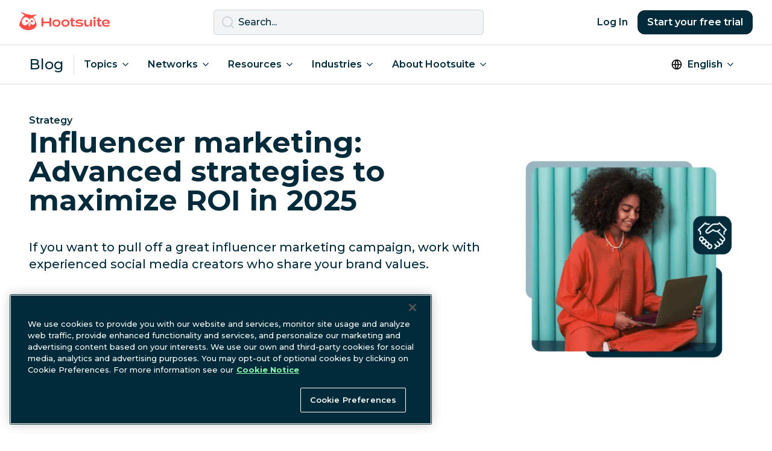

--- FILE ---
content_type: text/html; charset=UTF-8
request_url: https://blog.hootsuite.com/influencer-marketing/
body_size: 38971
content:
<!doctype html>
<html lang="en-US">
<head>
  <script>
    window.dataLayer = window.dataLayer ||[];function gtag(){dataLayer.push(arguments);}
    gtag('consent', 'default', {
      ad_personalization: 'denied',
      ad_storage: 'denied',
      ad_user_data: 'denied',
      analytics_storage: 'denied',
      functionality_storage: 'denied',
      personalization_storage: 'denied',
      security_storage: 'granted',
      region: ['AT', 'BE', 'BG', 'CY', 'CZ', 'CH',  'DE', 'DK', 'EE', 'ES', 'FI', 'FR', 'GB', 'GR', 'HR', 'HU', 'IE', 'IS', 'IT', 'LI', 'LT', 'LU', 'LV', 'MT', 'NL', 'NO', 'PL', 'PT', 'RO', 'SE', 'SI', 'SK', 'CA-QC']
    });
    gtag('consent', 'default', {
      ad_personalization: 'granted',
      ad_storage: 'granted',
      ad_user_data: 'granted',
      analytics_storage: 'granted',
      functionality_storage: 'granted',
      personalization_storage: 'granted',
      security_storage: 'granted',
    });
  </script>
  <meta charset="UTF-8">
  <meta name="viewport" content="width=device-width, initial-scale=1, minimum-scale=1">
  <link rel="profile" href="https://gmpg.org/xfn/11">
  <link rel="dns-prefetch" href="https://app-sj13.marketo.com">
  <link rel="dns-prefetch" href="https://fonts.googleapis.com">
  <meta property="fb:app_id" content="1382046585182189">

  <!-- OneTrust Cookies Consent Notice start for hootsuite.com -->
  <script src="https://cdn.cookielaw.org/scripttemplates/otSDKStub.js"  type="text/javascript" charset="UTF-8" data-domain-script="81889fd2-497b-4157-9040-d28a2dafa477" ></script>
  <script type="text/javascript">function OptanonWrapper() { }</script>
  <!-- OneTrust Cookies Consent Notice end for hootsuite.com -->

  <!-- Google Tag Manager -->
  <script>(function(w,d,s,l,i){w[l]=w[l]||[];w[l].push({'gtm.start':
  new Date().getTime(),event:'gtm.js'});var f=d.getElementsByTagName(s)[0],
  j=d.createElement(s),dl=l!='dataLayer'?'&l='+l:'';j.async=true;j.src=
  'https://www.googletagmanager.com/gtm.js?id='+i+dl;f.parentNode.insertBefore(j,f);
  })(window,document,'script','dataLayer','GTM-963X');</script>
  <!-- End Google Tag Manager -->

  <meta name='robots' content='index, follow, max-image-preview:large, max-snippet:-1, max-video-preview:-1' />
<link rel="alternate" href="https://blog.hootsuite.com/influencer-marketing/" hreflang="en" />
<link rel="alternate" href="https://blog.hootsuite.com/es/marketing-de-influencia-en-redes-sociales/" hreflang="es" />
<link rel="alternate" href="https://blog.hootsuite.com/de/social-media-influencer-marketing/" hreflang="de" />
<link rel="alternate" href="https://blog.hootsuite.com/fr/marketing-d-influence/" hreflang="fr" />
<link rel="alternate" href="https://blog.hootsuite.com/pt/marketing-de-influencia-guia/" hreflang="pt" />
<link rel="alternate" href="https://blog.hootsuite.com/influencer-marketing/" hreflang="x-default" />

	<!-- This site is optimized with the Yoast SEO plugin v26.8 - https://yoast.com/product/yoast-seo-wordpress/ -->
	<title>Influencer marketing: Advanced strategies to maximize ROI in 2025</title>
	<meta name="description" content="If you want to pull off a great influencer marketing campaign, work with experienced social media creators who share your brand values." />
	<link rel="canonical" href="https://blog.hootsuite.com/influencer-marketing/" />
	<meta property="og:locale" content="en_US" />
	<meta property="og:locale:alternate" content="es_ES" />
	<meta property="og:locale:alternate" content="de_DE" />
	<meta property="og:locale:alternate" content="fr_FR" />
	<meta property="og:locale:alternate" content="pt_PT" />
	<meta property="og:type" content="article" />
	<meta property="og:title" content="Influencer marketing: Advanced strategies to maximize ROI in 2025" />
	<meta property="og:description" content="If you want to pull off a great influencer marketing campaign, work with experienced social media creators who share your brand values." />
	<meta property="og:url" content="https://blog.hootsuite.com/influencer-marketing/" />
	<meta property="og:site_name" content="Social Media Marketing &amp; Management Dashboard" />
	<meta property="article:published_time" content="2025-05-12T19:43:19+00:00" />
	<meta property="article:modified_time" content="2025-09-11T10:54:04+00:00" />
	<meta property="og:image" content="https://blog.hootsuite.com/wp-content/uploads/2023/10/influencer-marketing.png" />
	<meta property="og:image:width" content="1080" />
	<meta property="og:image:height" content="1080" />
	<meta property="og:image:type" content="image/png" />
	<meta name="author" content="Stacey McLachlan" />
	<meta name="twitter:card" content="summary_large_image" />
	<meta name="twitter:label1" content="Written by" />
	<meta name="twitter:data1" content="Stacey McLachlan" />
	<meta name="twitter:label2" content="Est. reading time" />
	<meta name="twitter:data2" content="18 minutes" />
	<script type="application/ld+json" class="yoast-schema-graph">{"@context":"https://schema.org","@graph":[{"@type":"Article","@id":"https://blog.hootsuite.com/influencer-marketing/#article","isPartOf":{"@id":"https://blog.hootsuite.com/influencer-marketing/"},"author":{"name":"Stacey McLachlan","@id":"https://blog.hootsuite.com/#/schema/person/e063d752515b873e0193264e399d334b"},"headline":"Influencer marketing: Advanced strategies to maximize ROI in 2025","datePublished":"2025-05-12T19:43:19+00:00","dateModified":"2025-09-11T10:54:04+00:00","mainEntityOfPage":{"@id":"https://blog.hootsuite.com/influencer-marketing/"},"wordCount":4203,"commentCount":0,"publisher":{"@id":"https://blog.hootsuite.com/#organization"},"image":{"@id":"https://blog.hootsuite.com/influencer-marketing/#primaryimage"},"thumbnailUrl":"https://blog.hootsuite.com/wp-content/uploads/2023/10/influencer-marketing.png","keywords":["Influencer marketing"],"articleSection":["Strategy"],"inLanguage":"en-US","potentialAction":[{"@type":"CommentAction","name":"Comment","target":["https://blog.hootsuite.com/influencer-marketing/#respond"]}]},{"@type":"WebPage","@id":"https://blog.hootsuite.com/influencer-marketing/","url":"https://blog.hootsuite.com/influencer-marketing/","name":"Influencer marketing: Advanced strategies to maximize ROI in 2025","isPartOf":{"@id":"https://blog.hootsuite.com/#website"},"primaryImageOfPage":{"@id":"https://blog.hootsuite.com/influencer-marketing/#primaryimage"},"image":{"@id":"https://blog.hootsuite.com/influencer-marketing/#primaryimage"},"thumbnailUrl":"https://blog.hootsuite.com/wp-content/uploads/2023/10/influencer-marketing.png","datePublished":"2025-05-12T19:43:19+00:00","dateModified":"2025-09-11T10:54:04+00:00","description":"If you want to pull off a great influencer marketing campaign, work with experienced social media creators who share your brand values.","breadcrumb":{"@id":"https://blog.hootsuite.com/influencer-marketing/#breadcrumb"},"inLanguage":"en-US","potentialAction":[{"@type":"ReadAction","target":["https://blog.hootsuite.com/influencer-marketing/"]}]},{"@type":"ImageObject","inLanguage":"en-US","@id":"https://blog.hootsuite.com/influencer-marketing/#primaryimage","url":"https://blog.hootsuite.com/wp-content/uploads/2023/10/influencer-marketing.png","contentUrl":"https://blog.hootsuite.com/wp-content/uploads/2023/10/influencer-marketing.png","width":1080,"height":1080,"caption":"cover image"},{"@type":"BreadcrumbList","@id":"https://blog.hootsuite.com/influencer-marketing/#breadcrumb","itemListElement":[{"@type":"ListItem","position":1,"name":"Home","item":"https://blog.hootsuite.com/"},{"@type":"ListItem","position":2,"name":"Influencer marketing: Advanced strategies to maximize ROI in 2025"}]},{"@type":"WebSite","@id":"https://blog.hootsuite.com/#website","url":"https://blog.hootsuite.com/","name":"Hootsuite","description":"Hootsuite","publisher":{"@id":"https://blog.hootsuite.com/#organization"},"potentialAction":[{"@type":"SearchAction","target":{"@type":"EntryPoint","urlTemplate":"https://blog.hootsuite.com/?s={search_term_string}"},"query-input":{"@type":"PropertyValueSpecification","valueRequired":true,"valueName":"search_term_string"}}],"inLanguage":"en-US"},{"@type":"Organization","@id":"https://blog.hootsuite.com/#organization","name":"Hootsuite","url":"https://blog.hootsuite.com/","logo":{"@type":"ImageObject","inLanguage":"en-US","@id":"https://blog.hootsuite.com/#/schema/logo/image/","url":"https://blog.hootsuite.com/wp-content/uploads/2025/06/hootsuite-logo.png","contentUrl":"https://blog.hootsuite.com/wp-content/uploads/2025/06/hootsuite-logo.png","width":512,"height":512,"caption":"Hootsuite"},"image":{"@id":"https://blog.hootsuite.com/#/schema/logo/image/"}},{"@type":"Person","@id":"https://blog.hootsuite.com/#/schema/person/e063d752515b873e0193264e399d334b","name":"Stacey McLachlan","image":{"@type":"ImageObject","inLanguage":"en-US","@id":"https://blog.hootsuite.com/#/schema/person/image/","url":"https://secure.gravatar.com/avatar/f286244f0dfb7bfcc22d2155be492d000025f4f92f9bdf978b5364a9499bdcd1?s=96&d=mm&r=g","contentUrl":"https://secure.gravatar.com/avatar/f286244f0dfb7bfcc22d2155be492d000025f4f92f9bdf978b5364a9499bdcd1?s=96&d=mm&r=g","caption":"Stacey McLachlan"},"description":"Stacey McLachlan is an award-winning writer and editor from Vancouver with more than a decade of experience working for print and digital publications. She is editor-at-large for Western Living and Vancouver Magazine, author of the National Magazine Award-nominated 'City Informer' column, and a regular contributor to Dwell. Her previous work covers a wide range of topics, from SEO-focused thought-leadership to profiles of mushroom foragers, but her specialties include design, people, social media strategy, and humor. You can usually find her at the beach, or cleaning sand out of her bag.","sameAs":["https://www.linkedin.com/in/stacey-mclachlan-19a23748/"],"url":"https://blog.hootsuite.com/author/stacey-mclachlan/"}]}</script>
	<!-- / Yoast SEO plugin. -->


<link rel='dns-prefetch' href='//a.omappapi.com' />
<link rel='dns-prefetch' href='//fonts.googleapis.com' />
<link rel="alternate" type="application/rss+xml" title="Social Media Marketing &amp; Management Dashboard &raquo; Influencer marketing: Advanced strategies to maximize ROI in 2025 Comments Feed" href="https://blog.hootsuite.com/influencer-marketing/feed/" />
<link rel="alternate" title="oEmbed (JSON)" type="application/json+oembed" href="https://blog.hootsuite.com/wp-json/oembed/1.0/embed?url=https%3A%2F%2Fblog.hootsuite.com%2Finfluencer-marketing%2F&#038;lang=en" />
<link rel="alternate" title="oEmbed (XML)" type="text/xml+oembed" href="https://blog.hootsuite.com/wp-json/oembed/1.0/embed?url=https%3A%2F%2Fblog.hootsuite.com%2Finfluencer-marketing%2F&#038;format=xml&#038;lang=en" />
<link rel="preload" as="image" href="https://blog.hootsuite.com/wp-content/uploads/2023/10/influencer-marketing-620x620.png" imagesrcset="https://blog.hootsuite.com/wp-content/uploads/2023/10/influencer-marketing-620x620.png 620w, https://blog.hootsuite.com/wp-content/uploads/2023/10/influencer-marketing-310x310.png 310w, https://blog.hootsuite.com/wp-content/uploads/2023/10/influencer-marketing-150x150.png 150w, https://blog.hootsuite.com/wp-content/uploads/2023/10/influencer-marketing-768x768.png 768w, https://blog.hootsuite.com/wp-content/uploads/2023/10/influencer-marketing-556x556.png 556w, https://blog.hootsuite.com/wp-content/uploads/2023/10/influencer-marketing.png 1080w" imagesizes="(max-width: 620px) 100vw, 620px"  /><style id='wp-img-auto-sizes-contain-inline-css'>
img:is([sizes=auto i],[sizes^="auto," i]){contain-intrinsic-size:3000px 1500px}
/*# sourceURL=wp-img-auto-sizes-contain-inline-css */
</style>
<style id='wp-emoji-styles-inline-css'>

	img.wp-smiley, img.emoji {
		display: inline !important;
		border: none !important;
		box-shadow: none !important;
		height: 1em !important;
		width: 1em !important;
		margin: 0 0.07em !important;
		vertical-align: -0.1em !important;
		background: none !important;
		padding: 0 !important;
	}
/*# sourceURL=wp-emoji-styles-inline-css */
</style>
<style id='wp-block-library-inline-css'>
:root{--wp-block-synced-color:#7a00df;--wp-block-synced-color--rgb:122,0,223;--wp-bound-block-color:var(--wp-block-synced-color);--wp-editor-canvas-background:#ddd;--wp-admin-theme-color:#007cba;--wp-admin-theme-color--rgb:0,124,186;--wp-admin-theme-color-darker-10:#006ba1;--wp-admin-theme-color-darker-10--rgb:0,107,160.5;--wp-admin-theme-color-darker-20:#005a87;--wp-admin-theme-color-darker-20--rgb:0,90,135;--wp-admin-border-width-focus:2px}@media (min-resolution:192dpi){:root{--wp-admin-border-width-focus:1.5px}}.wp-element-button{cursor:pointer}:root .has-very-light-gray-background-color{background-color:#eee}:root .has-very-dark-gray-background-color{background-color:#313131}:root .has-very-light-gray-color{color:#eee}:root .has-very-dark-gray-color{color:#313131}:root .has-vivid-green-cyan-to-vivid-cyan-blue-gradient-background{background:linear-gradient(135deg,#00d084,#0693e3)}:root .has-purple-crush-gradient-background{background:linear-gradient(135deg,#34e2e4,#4721fb 50%,#ab1dfe)}:root .has-hazy-dawn-gradient-background{background:linear-gradient(135deg,#faaca8,#dad0ec)}:root .has-subdued-olive-gradient-background{background:linear-gradient(135deg,#fafae1,#67a671)}:root .has-atomic-cream-gradient-background{background:linear-gradient(135deg,#fdd79a,#004a59)}:root .has-nightshade-gradient-background{background:linear-gradient(135deg,#330968,#31cdcf)}:root .has-midnight-gradient-background{background:linear-gradient(135deg,#020381,#2874fc)}:root{--wp--preset--font-size--normal:16px;--wp--preset--font-size--huge:42px}.has-regular-font-size{font-size:1em}.has-larger-font-size{font-size:2.625em}.has-normal-font-size{font-size:var(--wp--preset--font-size--normal)}.has-huge-font-size{font-size:var(--wp--preset--font-size--huge)}.has-text-align-center{text-align:center}.has-text-align-left{text-align:left}.has-text-align-right{text-align:right}.has-fit-text{white-space:nowrap!important}#end-resizable-editor-section{display:none}.aligncenter{clear:both}.items-justified-left{justify-content:flex-start}.items-justified-center{justify-content:center}.items-justified-right{justify-content:flex-end}.items-justified-space-between{justify-content:space-between}.screen-reader-text{border:0;clip-path:inset(50%);height:1px;margin:-1px;overflow:hidden;padding:0;position:absolute;width:1px;word-wrap:normal!important}.screen-reader-text:focus{background-color:#ddd;clip-path:none;color:#444;display:block;font-size:1em;height:auto;left:5px;line-height:normal;padding:15px 23px 14px;text-decoration:none;top:5px;width:auto;z-index:100000}html :where(.has-border-color){border-style:solid}html :where([style*=border-top-color]){border-top-style:solid}html :where([style*=border-right-color]){border-right-style:solid}html :where([style*=border-bottom-color]){border-bottom-style:solid}html :where([style*=border-left-color]){border-left-style:solid}html :where([style*=border-width]){border-style:solid}html :where([style*=border-top-width]){border-top-style:solid}html :where([style*=border-right-width]){border-right-style:solid}html :where([style*=border-bottom-width]){border-bottom-style:solid}html :where([style*=border-left-width]){border-left-style:solid}html :where(img[class*=wp-image-]){height:auto;max-width:100%}:where(figure){margin:0 0 1em}html :where(.is-position-sticky){--wp-admin--admin-bar--position-offset:var(--wp-admin--admin-bar--height,0px)}@media screen and (max-width:600px){html :where(.is-position-sticky){--wp-admin--admin-bar--position-offset:0px}}

/*# sourceURL=wp-block-library-inline-css */
</style><style id='wp-block-button-inline-css'>
.wp-block-button__link{align-content:center;box-sizing:border-box;cursor:pointer;display:inline-block;height:100%;text-align:center;word-break:break-word}.wp-block-button__link.aligncenter{text-align:center}.wp-block-button__link.alignright{text-align:right}:where(.wp-block-button__link){border-radius:9999px;box-shadow:none;padding:calc(.667em + 2px) calc(1.333em + 2px);text-decoration:none}.wp-block-button[style*=text-decoration] .wp-block-button__link{text-decoration:inherit}.wp-block-buttons>.wp-block-button.has-custom-width{max-width:none}.wp-block-buttons>.wp-block-button.has-custom-width .wp-block-button__link{width:100%}.wp-block-buttons>.wp-block-button.has-custom-font-size .wp-block-button__link{font-size:inherit}.wp-block-buttons>.wp-block-button.wp-block-button__width-25{width:calc(25% - var(--wp--style--block-gap, .5em)*.75)}.wp-block-buttons>.wp-block-button.wp-block-button__width-50{width:calc(50% - var(--wp--style--block-gap, .5em)*.5)}.wp-block-buttons>.wp-block-button.wp-block-button__width-75{width:calc(75% - var(--wp--style--block-gap, .5em)*.25)}.wp-block-buttons>.wp-block-button.wp-block-button__width-100{flex-basis:100%;width:100%}.wp-block-buttons.is-vertical>.wp-block-button.wp-block-button__width-25{width:25%}.wp-block-buttons.is-vertical>.wp-block-button.wp-block-button__width-50{width:50%}.wp-block-buttons.is-vertical>.wp-block-button.wp-block-button__width-75{width:75%}.wp-block-button.is-style-squared,.wp-block-button__link.wp-block-button.is-style-squared{border-radius:0}.wp-block-button.no-border-radius,.wp-block-button__link.no-border-radius{border-radius:0!important}:root :where(.wp-block-button .wp-block-button__link.is-style-outline),:root :where(.wp-block-button.is-style-outline>.wp-block-button__link){border:2px solid;padding:.667em 1.333em}:root :where(.wp-block-button .wp-block-button__link.is-style-outline:not(.has-text-color)),:root :where(.wp-block-button.is-style-outline>.wp-block-button__link:not(.has-text-color)){color:currentColor}:root :where(.wp-block-button .wp-block-button__link.is-style-outline:not(.has-background)),:root :where(.wp-block-button.is-style-outline>.wp-block-button__link:not(.has-background)){background-color:initial;background-image:none}
.btn-spring
.btn-link
.btn-saffron
.btn-saffron-outline
.btn-nocturn-outline
.btn-white-outline
/*# sourceURL=wp-block-button-inline-css */
</style>
<style id='wp-block-heading-inline-css'>
h1:where(.wp-block-heading).has-background,h2:where(.wp-block-heading).has-background,h3:where(.wp-block-heading).has-background,h4:where(.wp-block-heading).has-background,h5:where(.wp-block-heading).has-background,h6:where(.wp-block-heading).has-background{padding:1.25em 2.375em}h1.has-text-align-left[style*=writing-mode]:where([style*=vertical-lr]),h1.has-text-align-right[style*=writing-mode]:where([style*=vertical-rl]),h2.has-text-align-left[style*=writing-mode]:where([style*=vertical-lr]),h2.has-text-align-right[style*=writing-mode]:where([style*=vertical-rl]),h3.has-text-align-left[style*=writing-mode]:where([style*=vertical-lr]),h3.has-text-align-right[style*=writing-mode]:where([style*=vertical-rl]),h4.has-text-align-left[style*=writing-mode]:where([style*=vertical-lr]),h4.has-text-align-right[style*=writing-mode]:where([style*=vertical-rl]),h5.has-text-align-left[style*=writing-mode]:where([style*=vertical-lr]),h5.has-text-align-right[style*=writing-mode]:where([style*=vertical-rl]),h6.has-text-align-left[style*=writing-mode]:where([style*=vertical-lr]),h6.has-text-align-right[style*=writing-mode]:where([style*=vertical-rl]){rotate:180deg}
/*# sourceURL=https://blog.hootsuite.com/wp-includes/blocks/heading/style.min.css */
</style>
<style id='wp-block-image-inline-css'>
.wp-block-image>a,.wp-block-image>figure>a{display:inline-block}.wp-block-image img{box-sizing:border-box;height:auto;max-width:100%;vertical-align:bottom}@media not (prefers-reduced-motion){.wp-block-image img.hide{visibility:hidden}.wp-block-image img.show{animation:show-content-image .4s}}.wp-block-image[style*=border-radius] img,.wp-block-image[style*=border-radius]>a{border-radius:inherit}.wp-block-image.has-custom-border img{box-sizing:border-box}.wp-block-image.aligncenter{text-align:center}.wp-block-image.alignfull>a,.wp-block-image.alignwide>a{width:100%}.wp-block-image.alignfull img,.wp-block-image.alignwide img{height:auto;width:100%}.wp-block-image .aligncenter,.wp-block-image .alignleft,.wp-block-image .alignright,.wp-block-image.aligncenter,.wp-block-image.alignleft,.wp-block-image.alignright{display:table}.wp-block-image .aligncenter>figcaption,.wp-block-image .alignleft>figcaption,.wp-block-image .alignright>figcaption,.wp-block-image.aligncenter>figcaption,.wp-block-image.alignleft>figcaption,.wp-block-image.alignright>figcaption{caption-side:bottom;display:table-caption}.wp-block-image .alignleft{float:left;margin:.5em 1em .5em 0}.wp-block-image .alignright{float:right;margin:.5em 0 .5em 1em}.wp-block-image .aligncenter{margin-left:auto;margin-right:auto}.wp-block-image :where(figcaption){margin-bottom:1em;margin-top:.5em}.wp-block-image.is-style-circle-mask img{border-radius:9999px}@supports ((-webkit-mask-image:none) or (mask-image:none)) or (-webkit-mask-image:none){.wp-block-image.is-style-circle-mask img{border-radius:0;-webkit-mask-image:url('data:image/svg+xml;utf8,<svg viewBox="0 0 100 100" xmlns="http://www.w3.org/2000/svg"><circle cx="50" cy="50" r="50"/></svg>');mask-image:url('data:image/svg+xml;utf8,<svg viewBox="0 0 100 100" xmlns="http://www.w3.org/2000/svg"><circle cx="50" cy="50" r="50"/></svg>');mask-mode:alpha;-webkit-mask-position:center;mask-position:center;-webkit-mask-repeat:no-repeat;mask-repeat:no-repeat;-webkit-mask-size:contain;mask-size:contain}}:root :where(.wp-block-image.is-style-rounded img,.wp-block-image .is-style-rounded img){border-radius:9999px}.wp-block-image figure{margin:0}.wp-lightbox-container{display:flex;flex-direction:column;position:relative}.wp-lightbox-container img{cursor:zoom-in}.wp-lightbox-container img:hover+button{opacity:1}.wp-lightbox-container button{align-items:center;backdrop-filter:blur(16px) saturate(180%);background-color:#5a5a5a40;border:none;border-radius:4px;cursor:zoom-in;display:flex;height:20px;justify-content:center;opacity:0;padding:0;position:absolute;right:16px;text-align:center;top:16px;width:20px;z-index:100}@media not (prefers-reduced-motion){.wp-lightbox-container button{transition:opacity .2s ease}}.wp-lightbox-container button:focus-visible{outline:3px auto #5a5a5a40;outline:3px auto -webkit-focus-ring-color;outline-offset:3px}.wp-lightbox-container button:hover{cursor:pointer;opacity:1}.wp-lightbox-container button:focus{opacity:1}.wp-lightbox-container button:focus,.wp-lightbox-container button:hover,.wp-lightbox-container button:not(:hover):not(:active):not(.has-background){background-color:#5a5a5a40;border:none}.wp-lightbox-overlay{box-sizing:border-box;cursor:zoom-out;height:100vh;left:0;overflow:hidden;position:fixed;top:0;visibility:hidden;width:100%;z-index:100000}.wp-lightbox-overlay .close-button{align-items:center;cursor:pointer;display:flex;justify-content:center;min-height:40px;min-width:40px;padding:0;position:absolute;right:calc(env(safe-area-inset-right) + 16px);top:calc(env(safe-area-inset-top) + 16px);z-index:5000000}.wp-lightbox-overlay .close-button:focus,.wp-lightbox-overlay .close-button:hover,.wp-lightbox-overlay .close-button:not(:hover):not(:active):not(.has-background){background:none;border:none}.wp-lightbox-overlay .lightbox-image-container{height:var(--wp--lightbox-container-height);left:50%;overflow:hidden;position:absolute;top:50%;transform:translate(-50%,-50%);transform-origin:top left;width:var(--wp--lightbox-container-width);z-index:9999999999}.wp-lightbox-overlay .wp-block-image{align-items:center;box-sizing:border-box;display:flex;height:100%;justify-content:center;margin:0;position:relative;transform-origin:0 0;width:100%;z-index:3000000}.wp-lightbox-overlay .wp-block-image img{height:var(--wp--lightbox-image-height);min-height:var(--wp--lightbox-image-height);min-width:var(--wp--lightbox-image-width);width:var(--wp--lightbox-image-width)}.wp-lightbox-overlay .wp-block-image figcaption{display:none}.wp-lightbox-overlay button{background:none;border:none}.wp-lightbox-overlay .scrim{background-color:#fff;height:100%;opacity:.9;position:absolute;width:100%;z-index:2000000}.wp-lightbox-overlay.active{visibility:visible}@media not (prefers-reduced-motion){.wp-lightbox-overlay.active{animation:turn-on-visibility .25s both}.wp-lightbox-overlay.active img{animation:turn-on-visibility .35s both}.wp-lightbox-overlay.show-closing-animation:not(.active){animation:turn-off-visibility .35s both}.wp-lightbox-overlay.show-closing-animation:not(.active) img{animation:turn-off-visibility .25s both}.wp-lightbox-overlay.zoom.active{animation:none;opacity:1;visibility:visible}.wp-lightbox-overlay.zoom.active .lightbox-image-container{animation:lightbox-zoom-in .4s}.wp-lightbox-overlay.zoom.active .lightbox-image-container img{animation:none}.wp-lightbox-overlay.zoom.active .scrim{animation:turn-on-visibility .4s forwards}.wp-lightbox-overlay.zoom.show-closing-animation:not(.active){animation:none}.wp-lightbox-overlay.zoom.show-closing-animation:not(.active) .lightbox-image-container{animation:lightbox-zoom-out .4s}.wp-lightbox-overlay.zoom.show-closing-animation:not(.active) .lightbox-image-container img{animation:none}.wp-lightbox-overlay.zoom.show-closing-animation:not(.active) .scrim{animation:turn-off-visibility .4s forwards}}@keyframes show-content-image{0%{visibility:hidden}99%{visibility:hidden}to{visibility:visible}}@keyframes turn-on-visibility{0%{opacity:0}to{opacity:1}}@keyframes turn-off-visibility{0%{opacity:1;visibility:visible}99%{opacity:0;visibility:visible}to{opacity:0;visibility:hidden}}@keyframes lightbox-zoom-in{0%{transform:translate(calc((-100vw + var(--wp--lightbox-scrollbar-width))/2 + var(--wp--lightbox-initial-left-position)),calc(-50vh + var(--wp--lightbox-initial-top-position))) scale(var(--wp--lightbox-scale))}to{transform:translate(-50%,-50%) scale(1)}}@keyframes lightbox-zoom-out{0%{transform:translate(-50%,-50%) scale(1);visibility:visible}99%{visibility:visible}to{transform:translate(calc((-100vw + var(--wp--lightbox-scrollbar-width))/2 + var(--wp--lightbox-initial-left-position)),calc(-50vh + var(--wp--lightbox-initial-top-position))) scale(var(--wp--lightbox-scale));visibility:hidden}}
/*# sourceURL=https://blog.hootsuite.com/wp-includes/blocks/image/style.min.css */
</style>
<style id='wp-block-list-inline-css'>
ol,ul{box-sizing:border-box}:root :where(.wp-block-list.has-background){padding:1.25em 2.375em}
/*# sourceURL=https://blog.hootsuite.com/wp-includes/blocks/list/style.min.css */
</style>
<style id='wp-block-buttons-inline-css'>
.wp-block-buttons{box-sizing:border-box}.wp-block-buttons.is-vertical{flex-direction:column}.wp-block-buttons.is-vertical>.wp-block-button:last-child{margin-bottom:0}.wp-block-buttons>.wp-block-button{display:inline-block;margin:0}.wp-block-buttons.is-content-justification-left{justify-content:flex-start}.wp-block-buttons.is-content-justification-left.is-vertical{align-items:flex-start}.wp-block-buttons.is-content-justification-center{justify-content:center}.wp-block-buttons.is-content-justification-center.is-vertical{align-items:center}.wp-block-buttons.is-content-justification-right{justify-content:flex-end}.wp-block-buttons.is-content-justification-right.is-vertical{align-items:flex-end}.wp-block-buttons.is-content-justification-space-between{justify-content:space-between}.wp-block-buttons.aligncenter{text-align:center}.wp-block-buttons:not(.is-content-justification-space-between,.is-content-justification-right,.is-content-justification-left,.is-content-justification-center) .wp-block-button.aligncenter{margin-left:auto;margin-right:auto;width:100%}.wp-block-buttons[style*=text-decoration] .wp-block-button,.wp-block-buttons[style*=text-decoration] .wp-block-button__link{text-decoration:inherit}.wp-block-buttons.has-custom-font-size .wp-block-button__link{font-size:inherit}.wp-block-buttons .wp-block-button__link{width:100%}.wp-block-button.aligncenter{text-align:center}
/*# sourceURL=https://blog.hootsuite.com/wp-includes/blocks/buttons/style.min.css */
</style>
<style id='wp-block-embed-inline-css'>
.wp-block-embed.alignleft,.wp-block-embed.alignright,.wp-block[data-align=left]>[data-type="core/embed"],.wp-block[data-align=right]>[data-type="core/embed"]{max-width:360px;width:100%}.wp-block-embed.alignleft .wp-block-embed__wrapper,.wp-block-embed.alignright .wp-block-embed__wrapper,.wp-block[data-align=left]>[data-type="core/embed"] .wp-block-embed__wrapper,.wp-block[data-align=right]>[data-type="core/embed"] .wp-block-embed__wrapper{min-width:280px}.wp-block-cover .wp-block-embed{min-height:240px;min-width:320px}.wp-block-embed{overflow-wrap:break-word}.wp-block-embed :where(figcaption){margin-bottom:1em;margin-top:.5em}.wp-block-embed iframe{max-width:100%}.wp-block-embed__wrapper{position:relative}.wp-embed-responsive .wp-has-aspect-ratio .wp-block-embed__wrapper:before{content:"";display:block;padding-top:50%}.wp-embed-responsive .wp-has-aspect-ratio iframe{bottom:0;height:100%;left:0;position:absolute;right:0;top:0;width:100%}.wp-embed-responsive .wp-embed-aspect-21-9 .wp-block-embed__wrapper:before{padding-top:42.85%}.wp-embed-responsive .wp-embed-aspect-18-9 .wp-block-embed__wrapper:before{padding-top:50%}.wp-embed-responsive .wp-embed-aspect-16-9 .wp-block-embed__wrapper:before{padding-top:56.25%}.wp-embed-responsive .wp-embed-aspect-4-3 .wp-block-embed__wrapper:before{padding-top:75%}.wp-embed-responsive .wp-embed-aspect-1-1 .wp-block-embed__wrapper:before{padding-top:100%}.wp-embed-responsive .wp-embed-aspect-9-16 .wp-block-embed__wrapper:before{padding-top:177.77%}.wp-embed-responsive .wp-embed-aspect-1-2 .wp-block-embed__wrapper:before{padding-top:200%}
/*# sourceURL=https://blog.hootsuite.com/wp-includes/blocks/embed/style.min.css */
</style>
<style id='wp-block-group-inline-css'>
.wp-block-group{box-sizing:border-box}:where(.wp-block-group.wp-block-group-is-layout-constrained){position:relative}
/*# sourceURL=https://blog.hootsuite.com/wp-includes/blocks/group/style.min.css */
</style>
<style id='wp-block-paragraph-inline-css'>
.is-small-text{font-size:.875em}.is-regular-text{font-size:1em}.is-large-text{font-size:2.25em}.is-larger-text{font-size:3em}.has-drop-cap:not(:focus):first-letter{float:left;font-size:8.4em;font-style:normal;font-weight:100;line-height:.68;margin:.05em .1em 0 0;text-transform:uppercase}body.rtl .has-drop-cap:not(:focus):first-letter{float:none;margin-left:.1em}p.has-drop-cap.has-background{overflow:hidden}:root :where(p.has-background){padding:1.25em 2.375em}:where(p.has-text-color:not(.has-link-color)) a{color:inherit}p.has-text-align-left[style*="writing-mode:vertical-lr"],p.has-text-align-right[style*="writing-mode:vertical-rl"]{rotate:180deg}
/*# sourceURL=https://blog.hootsuite.com/wp-includes/blocks/paragraph/style.min.css */
</style>
<style id='global-styles-inline-css'>
:root{--wp--preset--aspect-ratio--square: 1;--wp--preset--aspect-ratio--4-3: 4/3;--wp--preset--aspect-ratio--3-4: 3/4;--wp--preset--aspect-ratio--3-2: 3/2;--wp--preset--aspect-ratio--2-3: 2/3;--wp--preset--aspect-ratio--16-9: 16/9;--wp--preset--aspect-ratio--9-16: 9/16;--wp--preset--color--black: #000000;--wp--preset--color--cyan-bluish-gray: #abb8c3;--wp--preset--color--white: #ffffff;--wp--preset--color--pale-pink: #f78da7;--wp--preset--color--vivid-red: #cf2e2e;--wp--preset--color--luminous-vivid-orange: #ff6900;--wp--preset--color--luminous-vivid-amber: #fcb900;--wp--preset--color--light-green-cyan: #7bdcb5;--wp--preset--color--vivid-green-cyan: #00d084;--wp--preset--color--pale-cyan-blue: #8ed1fc;--wp--preset--color--vivid-cyan-blue: #0693e3;--wp--preset--color--vivid-purple: #9b51e0;--wp--preset--color--background: #ffffff;--wp--preset--color--foreground: #012B3A;--wp--preset--color--saffron: #E03035;--wp--preset--color--tea: #DFFFDE;--wp--preset--color--spring: #87F8AE;--wp--preset--color--mint: #A4FFB8;--wp--preset--color--spruce: #007978;--wp--preset--color--lake: #004963;--wp--preset--color--nocturn: #012B3A;--wp--preset--gradient--vivid-cyan-blue-to-vivid-purple: linear-gradient(135deg,rgb(6,147,227) 0%,rgb(155,81,224) 100%);--wp--preset--gradient--light-green-cyan-to-vivid-green-cyan: linear-gradient(135deg,rgb(122,220,180) 0%,rgb(0,208,130) 100%);--wp--preset--gradient--luminous-vivid-amber-to-luminous-vivid-orange: linear-gradient(135deg,rgb(252,185,0) 0%,rgb(255,105,0) 100%);--wp--preset--gradient--luminous-vivid-orange-to-vivid-red: linear-gradient(135deg,rgb(255,105,0) 0%,rgb(207,46,46) 100%);--wp--preset--gradient--very-light-gray-to-cyan-bluish-gray: linear-gradient(135deg,rgb(238,238,238) 0%,rgb(169,184,195) 100%);--wp--preset--gradient--cool-to-warm-spectrum: linear-gradient(135deg,rgb(74,234,220) 0%,rgb(151,120,209) 20%,rgb(207,42,186) 40%,rgb(238,44,130) 60%,rgb(251,105,98) 80%,rgb(254,248,76) 100%);--wp--preset--gradient--blush-light-purple: linear-gradient(135deg,rgb(255,206,236) 0%,rgb(152,150,240) 100%);--wp--preset--gradient--blush-bordeaux: linear-gradient(135deg,rgb(254,205,165) 0%,rgb(254,45,45) 50%,rgb(107,0,62) 100%);--wp--preset--gradient--luminous-dusk: linear-gradient(135deg,rgb(255,203,112) 0%,rgb(199,81,192) 50%,rgb(65,88,208) 100%);--wp--preset--gradient--pale-ocean: linear-gradient(135deg,rgb(255,245,203) 0%,rgb(182,227,212) 50%,rgb(51,167,181) 100%);--wp--preset--gradient--electric-grass: linear-gradient(135deg,rgb(202,248,128) 0%,rgb(113,206,126) 100%);--wp--preset--gradient--midnight: linear-gradient(135deg,rgb(2,3,129) 0%,rgb(40,116,252) 100%);--wp--preset--font-size--small: 0.875rem;--wp--preset--font-size--medium: 1rem;--wp--preset--font-size--large: 1.125rem;--wp--preset--font-size--x-large: 42px;--wp--preset--font-size--xlarge: 1.25rem;--wp--preset--spacing--20: 0.44rem;--wp--preset--spacing--30: 0.67rem;--wp--preset--spacing--40: 1rem;--wp--preset--spacing--50: 1.5rem;--wp--preset--spacing--60: 2.25rem;--wp--preset--spacing--70: 3.38rem;--wp--preset--spacing--80: 5.06rem;--wp--preset--shadow--natural: 6px 6px 9px rgba(0, 0, 0, 0.2);--wp--preset--shadow--deep: 12px 12px 50px rgba(0, 0, 0, 0.4);--wp--preset--shadow--sharp: 6px 6px 0px rgba(0, 0, 0, 0.2);--wp--preset--shadow--outlined: 6px 6px 0px -3px rgb(255, 255, 255), 6px 6px rgb(0, 0, 0);--wp--preset--shadow--crisp: 6px 6px 0px rgb(0, 0, 0);}:root { --wp--style--global--content-size: 40rem;--wp--style--global--wide-size: 60rem; }:where(body) { margin: 0; }.wp-site-blocks > .alignleft { float: left; margin-right: 2em; }.wp-site-blocks > .alignright { float: right; margin-left: 2em; }.wp-site-blocks > .aligncenter { justify-content: center; margin-left: auto; margin-right: auto; }:where(.is-layout-flex){gap: 0.5em;}:where(.is-layout-grid){gap: 0.5em;}.is-layout-flow > .alignleft{float: left;margin-inline-start: 0;margin-inline-end: 2em;}.is-layout-flow > .alignright{float: right;margin-inline-start: 2em;margin-inline-end: 0;}.is-layout-flow > .aligncenter{margin-left: auto !important;margin-right: auto !important;}.is-layout-constrained > .alignleft{float: left;margin-inline-start: 0;margin-inline-end: 2em;}.is-layout-constrained > .alignright{float: right;margin-inline-start: 2em;margin-inline-end: 0;}.is-layout-constrained > .aligncenter{margin-left: auto !important;margin-right: auto !important;}.is-layout-constrained > :where(:not(.alignleft):not(.alignright):not(.alignfull)){max-width: var(--wp--style--global--content-size);margin-left: auto !important;margin-right: auto !important;}.is-layout-constrained > .alignwide{max-width: var(--wp--style--global--wide-size);}body .is-layout-flex{display: flex;}.is-layout-flex{flex-wrap: wrap;align-items: center;}.is-layout-flex > :is(*, div){margin: 0;}body .is-layout-grid{display: grid;}.is-layout-grid > :is(*, div){margin: 0;}body{padding-top: 0px;padding-right: 0px;padding-bottom: 0px;padding-left: 0px;}a:where(:not(.wp-element-button)){text-decoration: underline;}:root :where(.wp-element-button, .wp-block-button__link){background-color: #012B3A;border-width: 0;color: #ffffff!important;font-family: inherit;font-size: inherit;font-style: inherit;font-weight: inherit;letter-spacing: inherit;line-height: inherit;padding-top: calc(0.667em + 2px);padding-right: calc(1.333em + 2px);padding-bottom: calc(0.667em + 2px);padding-left: calc(1.333em + 2px);text-decoration: none;text-transform: inherit;}:root :where(.wp-element-button:hover, .wp-block-button__link:hover){background-color: #004963;color: #ffffff;}:root :where(.wp-element-button:focus, .wp-block-button__link:focus){background-color: #012B3A;}:root :where(.wp-element-button:active, .wp-block-button__link:active){background-color: #012B3A;}.has-black-color{color: var(--wp--preset--color--black) !important;}.has-cyan-bluish-gray-color{color: var(--wp--preset--color--cyan-bluish-gray) !important;}.has-white-color{color: var(--wp--preset--color--white) !important;}.has-pale-pink-color{color: var(--wp--preset--color--pale-pink) !important;}.has-vivid-red-color{color: var(--wp--preset--color--vivid-red) !important;}.has-luminous-vivid-orange-color{color: var(--wp--preset--color--luminous-vivid-orange) !important;}.has-luminous-vivid-amber-color{color: var(--wp--preset--color--luminous-vivid-amber) !important;}.has-light-green-cyan-color{color: var(--wp--preset--color--light-green-cyan) !important;}.has-vivid-green-cyan-color{color: var(--wp--preset--color--vivid-green-cyan) !important;}.has-pale-cyan-blue-color{color: var(--wp--preset--color--pale-cyan-blue) !important;}.has-vivid-cyan-blue-color{color: var(--wp--preset--color--vivid-cyan-blue) !important;}.has-vivid-purple-color{color: var(--wp--preset--color--vivid-purple) !important;}.has-background-color{color: var(--wp--preset--color--background) !important;}.has-foreground-color{color: var(--wp--preset--color--foreground) !important;}.has-saffron-color{color: var(--wp--preset--color--saffron) !important;}.has-tea-color{color: var(--wp--preset--color--tea) !important;}.has-spring-color{color: var(--wp--preset--color--spring) !important;}.has-mint-color{color: var(--wp--preset--color--mint) !important;}.has-spruce-color{color: var(--wp--preset--color--spruce) !important;}.has-lake-color{color: var(--wp--preset--color--lake) !important;}.has-nocturn-color{color: var(--wp--preset--color--nocturn) !important;}.has-black-background-color{background-color: var(--wp--preset--color--black) !important;}.has-cyan-bluish-gray-background-color{background-color: var(--wp--preset--color--cyan-bluish-gray) !important;}.has-white-background-color{background-color: var(--wp--preset--color--white) !important;}.has-pale-pink-background-color{background-color: var(--wp--preset--color--pale-pink) !important;}.has-vivid-red-background-color{background-color: var(--wp--preset--color--vivid-red) !important;}.has-luminous-vivid-orange-background-color{background-color: var(--wp--preset--color--luminous-vivid-orange) !important;}.has-luminous-vivid-amber-background-color{background-color: var(--wp--preset--color--luminous-vivid-amber) !important;}.has-light-green-cyan-background-color{background-color: var(--wp--preset--color--light-green-cyan) !important;}.has-vivid-green-cyan-background-color{background-color: var(--wp--preset--color--vivid-green-cyan) !important;}.has-pale-cyan-blue-background-color{background-color: var(--wp--preset--color--pale-cyan-blue) !important;}.has-vivid-cyan-blue-background-color{background-color: var(--wp--preset--color--vivid-cyan-blue) !important;}.has-vivid-purple-background-color{background-color: var(--wp--preset--color--vivid-purple) !important;}.has-background-background-color{background-color: var(--wp--preset--color--background) !important;}.has-foreground-background-color{background-color: var(--wp--preset--color--foreground) !important;}.has-saffron-background-color{background-color: var(--wp--preset--color--saffron) !important;}.has-tea-background-color{background-color: var(--wp--preset--color--tea) !important;}.has-spring-background-color{background-color: var(--wp--preset--color--spring) !important;}.has-mint-background-color{background-color: var(--wp--preset--color--mint) !important;}.has-spruce-background-color{background-color: var(--wp--preset--color--spruce) !important;}.has-lake-background-color{background-color: var(--wp--preset--color--lake) !important;}.has-nocturn-background-color{background-color: var(--wp--preset--color--nocturn) !important;}.has-black-border-color{border-color: var(--wp--preset--color--black) !important;}.has-cyan-bluish-gray-border-color{border-color: var(--wp--preset--color--cyan-bluish-gray) !important;}.has-white-border-color{border-color: var(--wp--preset--color--white) !important;}.has-pale-pink-border-color{border-color: var(--wp--preset--color--pale-pink) !important;}.has-vivid-red-border-color{border-color: var(--wp--preset--color--vivid-red) !important;}.has-luminous-vivid-orange-border-color{border-color: var(--wp--preset--color--luminous-vivid-orange) !important;}.has-luminous-vivid-amber-border-color{border-color: var(--wp--preset--color--luminous-vivid-amber) !important;}.has-light-green-cyan-border-color{border-color: var(--wp--preset--color--light-green-cyan) !important;}.has-vivid-green-cyan-border-color{border-color: var(--wp--preset--color--vivid-green-cyan) !important;}.has-pale-cyan-blue-border-color{border-color: var(--wp--preset--color--pale-cyan-blue) !important;}.has-vivid-cyan-blue-border-color{border-color: var(--wp--preset--color--vivid-cyan-blue) !important;}.has-vivid-purple-border-color{border-color: var(--wp--preset--color--vivid-purple) !important;}.has-background-border-color{border-color: var(--wp--preset--color--background) !important;}.has-foreground-border-color{border-color: var(--wp--preset--color--foreground) !important;}.has-saffron-border-color{border-color: var(--wp--preset--color--saffron) !important;}.has-tea-border-color{border-color: var(--wp--preset--color--tea) !important;}.has-spring-border-color{border-color: var(--wp--preset--color--spring) !important;}.has-mint-border-color{border-color: var(--wp--preset--color--mint) !important;}.has-spruce-border-color{border-color: var(--wp--preset--color--spruce) !important;}.has-lake-border-color{border-color: var(--wp--preset--color--lake) !important;}.has-nocturn-border-color{border-color: var(--wp--preset--color--nocturn) !important;}.has-vivid-cyan-blue-to-vivid-purple-gradient-background{background: var(--wp--preset--gradient--vivid-cyan-blue-to-vivid-purple) !important;}.has-light-green-cyan-to-vivid-green-cyan-gradient-background{background: var(--wp--preset--gradient--light-green-cyan-to-vivid-green-cyan) !important;}.has-luminous-vivid-amber-to-luminous-vivid-orange-gradient-background{background: var(--wp--preset--gradient--luminous-vivid-amber-to-luminous-vivid-orange) !important;}.has-luminous-vivid-orange-to-vivid-red-gradient-background{background: var(--wp--preset--gradient--luminous-vivid-orange-to-vivid-red) !important;}.has-very-light-gray-to-cyan-bluish-gray-gradient-background{background: var(--wp--preset--gradient--very-light-gray-to-cyan-bluish-gray) !important;}.has-cool-to-warm-spectrum-gradient-background{background: var(--wp--preset--gradient--cool-to-warm-spectrum) !important;}.has-blush-light-purple-gradient-background{background: var(--wp--preset--gradient--blush-light-purple) !important;}.has-blush-bordeaux-gradient-background{background: var(--wp--preset--gradient--blush-bordeaux) !important;}.has-luminous-dusk-gradient-background{background: var(--wp--preset--gradient--luminous-dusk) !important;}.has-pale-ocean-gradient-background{background: var(--wp--preset--gradient--pale-ocean) !important;}.has-electric-grass-gradient-background{background: var(--wp--preset--gradient--electric-grass) !important;}.has-midnight-gradient-background{background: var(--wp--preset--gradient--midnight) !important;}.has-small-font-size{font-size: var(--wp--preset--font-size--small) !important;}.has-medium-font-size{font-size: var(--wp--preset--font-size--medium) !important;}.has-large-font-size{font-size: var(--wp--preset--font-size--large) !important;}.has-x-large-font-size{font-size: var(--wp--preset--font-size--x-large) !important;}.has-xlarge-font-size{font-size: var(--wp--preset--font-size--xlarge) !important;}
:root :where(.wp-block-button .wp-block-button__link){border-radius: 0;font-weight: 600;text-decoration: none;}
/*# sourceURL=global-styles-inline-css */
</style>
<style id='core-block-supports-inline-css'>
.wp-elements-bca539d26942915c0f06ba214e11a547 a:where(:not(.wp-element-button)){color:var(--wp--preset--color--lake);}.wp-container-core-buttons-is-layout-16018d1d{justify-content:center;}
/*# sourceURL=core-block-supports-inline-css */
</style>

<link rel='stylesheet' id='hootsuite-css' href='https://blog.hootsuite.com/wp-content/themes/hootsuite-theme/css/theme.min.css?ver=1.1.2' media='all' />
<link rel='stylesheet' id='hootsuite-fonts-css' href='//fonts.googleapis.com/css2?family=Montserrat:wght@500;600;700&#038;display=swap' media='all' />
<link rel='stylesheet' id='hootsuite-content-upgrades-css' href='https://blog.hootsuite.com/wp-content/plugins/hs-content-upgrades/css/content-upgrades.css?ver=2.0.907' media='all' />
<script src="https://blog.hootsuite.com/wp-includes/js/jquery/jquery.min.js?ver=3.7.1" id="jquery-core-js"></script>
<script src="https://blog.hootsuite.com/wp-includes/js/jquery/jquery-migrate.min.js?ver=3.4.1" id="jquery-migrate-js"></script>
<script src="https://blog.hootsuite.com/wp-content/plugins/hs-content-upgrades/js/dist/main.js?ver=1.0.1" id="hootsuite-content-upgrades-js"></script>
<link rel="https://api.w.org/" href="https://blog.hootsuite.com/wp-json/" /><link rel="alternate" title="JSON" type="application/json" href="https://blog.hootsuite.com/wp-json/wp/v2/posts/129538" /><link rel="EditURI" type="application/rsd+xml" title="RSD" href="https://blog.hootsuite.com/xmlrpc.php?rsd" />
<link rel='shortlink' href='https://blog.hootsuite.com/?p=129538' />
<link rel="llms-sitemap" href="https://blog.hootsuite.com/llms.txt" />
<link rel="icon" href="https://blog.hootsuite.com/wp-content/uploads/2023/03/cropped-owly-favicon-32x32.png" sizes="32x32" />
<link rel="icon" href="https://blog.hootsuite.com/wp-content/uploads/2023/03/cropped-owly-favicon-192x192.png" sizes="192x192" />
<link rel="apple-touch-icon" href="https://blog.hootsuite.com/wp-content/uploads/2023/03/cropped-owly-favicon-180x180.png" />
<meta name="msapplication-TileImage" content="https://blog.hootsuite.com/wp-content/uploads/2023/03/cropped-owly-favicon-270x270.png" />

  <script type="module" src="https://www.hootsuite.com/blogUTMscript.js"></script>
</head>
<body class="wp-singular post-template-default single single-post postid-129538 single-format-standard wp-embed-responsive wp-theme-hootsuite-theme text-nocturn has-side-rails">

  <!-- Google Tag Manager (noscript) -->
  <noscript><iframe src="https://www.googletagmanager.com/ns.html?id=GTM-963X" height="0" width="0" style="display:none;visibility:hidden"></iframe></noscript>
  <!-- End Google Tag Manager (noscript) -->




<a class="sr-only focus:not-sr-only" href="#primary" tabindex="0">
  Skip to content</a>


<header class="relative sticky top-0 z-40 bg-white border-b border-nocturn/15">
  <nav class="flex flex-wrap items-center justify-between w-full gap-8 p-4 mx-auto xl:container lg:flex-nowrap">

    <a href="https://www.hootsuite.com/">
      <img class="pb-1" width="150" height="29" src="https://blog.hootsuite.com/wp-content/themes/hootsuite-theme/images/logos/hootsuite.svg" alt="Hootsuite Logo">
    </a>

    <div class="hidden w-full max-w-md lg:block">
      <form action="https://blog.hootsuite.com/" method="get">
  <label for="search" class="sr-only">Search</label>
  <div class="relative">
    <div class="absolute inset-y-0 left-0 flex items-center pl-3">
      <svg role="icon" aria-hidden="true" class="w-6 h-6 fill-nocturn/15">
        <use xlink:href="#icon-search"></use>
      </svg>
    </div>
    <input type="text" name="s" id="search" value="" class="block w-full p-2 pl-10 border border-nocturn/15 bg-lite rounded-md text-nocturn placeholder-nocturn focus:!ring-nocturn focus:!ring-2" placeholder="Search..." required>
  </div>
</form>    </div>

    <a class="btn btn-nocturn !rounded-xl lg:hidden grow-1 ml-auto" data-ga-track-id="blog_cta_trial_intent_mobileheader" data-ga-track-info="cta_click_select_plan" href="https://www.hootsuite.com/select-plan">
      Free Trial    </a>

    <div class="hidden lg:flex">
      <a class="btn btn-sm text-nocturn hover:text-spruce" href="https://www.hootsuite.com/login">
        Log In      </a>
      <a class="btn btn-sm btn-nocturn !rounded-xl" data-ga-track-id="blog_cta_trial_intent_header" data-ga-track-info="blog_start_trial_intent" href="https://www.hootsuite.com/select-plan">
        Start your free trial      </a>
    </div>

    <div class="absolute bottom-0 left-0 flex-none w-full h-2">
      <div id="reading-progress" style="width:0%;" class="h-2 bg-saffron"></div>
    </div>

  </nav>
</header>

<div class="p-4 bg-white border-b border-nocturn/15">
  <nav id="nav" class="flex flex-wrap items-center gap-4 xl:container lg:flex-nowrap">

    <a class="pr-4 text-2xl border-r border-nocturn/15" href="https://blog.hootsuite.com/">
      Blog    </a>

    <a href="#" class="inline-flex flex-row-reverse p-2 ml-auto peer group lg:hidden text-nocturn hover:text-spruce focus:text-spruce focus:outline-0" onClick="toggleAriaExpanded(this)" aria-expanded="false">
      <span class="sr-only">Open main navigation menu</span>
      <svg class="block w-6 h-6 open-nav group-aria-expanded:hidden" fill="currentColor" viewBox="0 0 20 20"><path fill-rule="evenodd" d="M3 5a1 1 0 011-1h12a1 1 0 110 2H4a1 1 0 01-1-1zM3 10a1 1 0 011-1h12a1 1 0 110 2H4a1 1 0 01-1-1zM3 15a1 1 0 011-1h12a1 1 0 110 2H4a1 1 0 01-1-1z" clip-rule="evenodd"></path></svg>
      <svg class="hidden w-6 h-6 close-nav group-aria-expanded:block" fill="currentColor" viewBox="0 0 20 20"><path fill-rule="evenodd" d="M4.293 4.293a1 1 0 011.414 0L10 8.586l4.293-4.293a1 1 0 111.414 1.414L11.414 10l4.293 4.293a1 1 0 01-1.414 1.414L10 11.414l-4.293 4.293a1 1 0 01-1.414-1.414L8.586 10 4.293 5.707a1 1 0 010-1.414z" clip-rule="evenodd"></path></svg>
    </a>
    
    <div class="hidden w-full lg:block peer-aria-expanded:block">
      <ul id="main-menu" class="menu flex flex-col lg:flex-row m-0 p-0 basis-full grow gap-4 lg:gap-0"><li id="menu-item-508403" class="menu-wide menu-item menu-item-type-custom menu-item-object-custom menu-item-has-children menu-item-508403 list-none mr-0 relative lg:px-4"><a href="#" aria-haspopup="true" aria-expanded="false" class="flex flex-row items-center text-nocturn hover:text-spruce focus:outline-0 peer aria-expanded:text-spruce after:aria-expanded:rotate-180 after:ml-2 font-semibold">Topics</a>
<ul class="sub-menu m-0 lg:p-4 space-y-2 bg-white hidden w-full lg:none lg:z-40 lg:min-w-fit lg:max-w-max lg:absolute lg:left-0 lg:top-11 peer-aria-expanded:flex flex-col lg:border lg:border-nocturn/15">
	<li id="menu-item-508410" class="menu-icon icon-analytics menu-item menu-item-type-taxonomy menu-item-object-post_tag menu-item-508410 list-none block m-0"><a href="https://blog.hootsuite.com/tag/social-media-analytics/" class="text-nocturn hover:text-spruce lg:hover:underline flex flex-row items-center gap-1">Analytics</a></li>
	<li id="menu-item-508414" class="menu-icon icon-video menu-item menu-item-type-taxonomy menu-item-object-post_tag menu-item-508414 list-none block m-0"><a href="https://blog.hootsuite.com/tag/social-video/" class="text-nocturn hover:text-spruce lg:hover:underline flex flex-row items-center gap-1">Video</a></li>
	<li id="menu-item-508412" class="menu-icon icon-engagement menu-item menu-item-type-taxonomy menu-item-object-post_tag menu-item-508412 list-none block m-0"><a href="https://blog.hootsuite.com/tag/social-media-engagement/" class="text-nocturn hover:text-spruce lg:hover:underline flex flex-row items-center gap-1">Engagement</a></li>
	<li id="menu-item-508406" class="menu-icon icon-experiments menu-item menu-item-type-taxonomy menu-item-object-post_tag menu-item-508406 list-none block m-0"><a href="https://blog.hootsuite.com/tag/experiments/" class="text-nocturn hover:text-spruce lg:hover:underline flex flex-row items-center gap-1">Experiments</a></li>
	<li id="menu-item-508408" class="menu-icon icon-listening menu-item menu-item-type-taxonomy menu-item-object-post_tag menu-item-508408 list-none block m-0"><a href="https://blog.hootsuite.com/tag/social-listening/" class="text-nocturn hover:text-spruce lg:hover:underline flex flex-row items-center gap-1">Listening</a></li>
	<li id="menu-item-508407" class="menu-icon icon-influencer menu-item menu-item-type-taxonomy menu-item-object-post_tag menu-item-508407 list-none block m-0"><a href="https://blog.hootsuite.com/tag/influencer-marketing/" class="text-nocturn hover:text-spruce lg:hover:underline flex flex-row items-center gap-1">Influencer marketing</a></li>
	<li id="menu-item-508413" class="menu-icon icon-scheduling menu-item menu-item-type-taxonomy menu-item-object-post_tag menu-item-508413 list-none block m-0"><a href="https://blog.hootsuite.com/tag/social-media-scheduling/" class="text-nocturn hover:text-spruce lg:hover:underline flex flex-row items-center gap-1">Scheduling</a></li>
	<li id="menu-item-508409" class="menu-icon icon-advertising menu-item menu-item-type-taxonomy menu-item-object-post_tag menu-item-508409 list-none block m-0"><a href="https://blog.hootsuite.com/tag/social-media-advertising/" class="text-nocturn hover:text-spruce lg:hover:underline flex flex-row items-center gap-1">Advertising</a></li>
	<li id="menu-item-508411" class="menu-icon icon-benchmarks menu-item menu-item-type-taxonomy menu-item-object-post_tag menu-item-508411 list-none block m-0"><a href="https://blog.hootsuite.com/tag/social-media-benchmarks/" class="text-nocturn hover:text-spruce lg:hover:underline flex flex-row items-center gap-1">Benchmarks</a></li>
	<li id="menu-item-508405" class="menu-icon icon-advocacy menu-item menu-item-type-taxonomy menu-item-object-post_tag menu-item-508405 list-none block m-0"><a href="https://blog.hootsuite.com/tag/employee-advocacy/" class="text-nocturn hover:text-spruce lg:hover:underline flex flex-row items-center gap-1">Employee advocacy</a></li>
	<li id="menu-item-508404" class="menu-icon icon-content menu-item menu-item-type-taxonomy menu-item-object-post_tag menu-item-508404 list-none block m-0"><a href="https://blog.hootsuite.com/tag/content-creation/" class="text-nocturn hover:text-spruce lg:hover:underline flex flex-row items-center gap-1">Content creation</a></li>
	<li id="menu-item-508415" class="explore icon-explore menu-item menu-item-type-custom menu-item-object-custom menu-item-508415 list-none block m-0"><a href="https://blog.hootsuite.com/page/2" class="text-nocturn hover:text-spruce lg:hover:underline flex flex-row items-center gap-1">Explore all</a></li>
</ul>
</li>
<li id="menu-item-508416" class="menu-item menu-item-type-custom menu-item-object-custom menu-item-has-children menu-item-508416 list-none mr-0 relative lg:px-4"><a href="#" aria-haspopup="true" aria-expanded="false" class="flex flex-row items-center text-nocturn hover:text-spruce focus:outline-0 peer aria-expanded:text-spruce after:aria-expanded:rotate-180 after:ml-2 font-semibold">Networks</a>
<ul class="sub-menu m-0 lg:p-4 space-y-2 bg-white hidden w-full lg:none lg:z-40 lg:min-w-fit lg:max-w-max lg:absolute lg:left-0 lg:top-11 peer-aria-expanded:flex flex-col lg:border lg:border-nocturn/15">
	<li id="menu-item-508417" class="menu-icon icon-instagram menu-item menu-item-type-taxonomy menu-item-object-network menu-item-508417 list-none block m-0"><a href="https://blog.hootsuite.com/network/instagram/" class="text-nocturn hover:text-spruce lg:hover:underline flex flex-row items-center gap-1">Instagram</a></li>
	<li id="menu-item-508418" class="menu-icon icon-facebook menu-item menu-item-type-taxonomy menu-item-object-network menu-item-508418 list-none block m-0"><a href="https://blog.hootsuite.com/network/facebook/" class="text-nocturn hover:text-spruce lg:hover:underline flex flex-row items-center gap-1">Facebook</a></li>
	<li id="menu-item-508419" class="menu-icon icon-tiktok menu-item menu-item-type-taxonomy menu-item-object-network menu-item-508419 list-none block m-0"><a href="https://blog.hootsuite.com/network/tiktok/" class="text-nocturn hover:text-spruce lg:hover:underline flex flex-row items-center gap-1">TikTok</a></li>
	<li id="menu-item-508421" class="menu-icon icon-linkedin menu-item menu-item-type-taxonomy menu-item-object-network menu-item-508421 list-none block m-0"><a href="https://blog.hootsuite.com/network/linkedin-2/" class="text-nocturn hover:text-spruce lg:hover:underline flex flex-row items-center gap-1">LinkedIn</a></li>
	<li id="menu-item-508422" class="menu-icon icon-twitter menu-item menu-item-type-taxonomy menu-item-object-network menu-item-508422 list-none block m-0"><a href="https://blog.hootsuite.com/network/twitter/" class="text-nocturn hover:text-spruce lg:hover:underline flex flex-row items-center gap-1">X/Twitter</a></li>
	<li id="menu-item-508420" class="menu-icon icon-youtube menu-item menu-item-type-taxonomy menu-item-object-network menu-item-508420 list-none block m-0"><a href="https://blog.hootsuite.com/network/youtube/" class="text-nocturn hover:text-spruce lg:hover:underline flex flex-row items-center gap-1">YouTube</a></li>
	<li id="menu-item-508423" class="explore icon-explore menu-item menu-item-type-custom menu-item-object-custom menu-item-508423 list-none block m-0"><a href="https://blog.hootsuite.com/page/2" class="text-nocturn hover:text-spruce lg:hover:underline flex flex-row items-center gap-1">Explore all</a></li>
</ul>
</li>
<li id="menu-item-508424" class="menu-item menu-item-type-custom menu-item-object-custom menu-item-has-children menu-item-508424 list-none mr-0 relative lg:px-4"><a href="#" aria-haspopup="true" aria-expanded="false" class="flex flex-row items-center text-nocturn hover:text-spruce focus:outline-0 peer aria-expanded:text-spruce after:aria-expanded:rotate-180 after:ml-2 font-semibold">Resources</a>
<ul class="sub-menu m-0 lg:p-4 space-y-2 bg-white hidden w-full lg:none lg:z-40 lg:min-w-fit lg:max-w-max lg:absolute lg:left-0 lg:top-11 peer-aria-expanded:flex flex-col lg:border lg:border-nocturn/15">
	<li id="menu-item-508425" class="menu-icon icon-tools menu-item menu-item-type-custom menu-item-object-custom menu-item-508425 list-none block m-0"><a href="https://www.hootsuite.com/social-media-tools" class="text-nocturn hover:text-spruce lg:hover:underline flex flex-row items-center gap-1">Free Tools</a></li>
	<li id="menu-item-508426" class="menu-icon icon-glossary menu-item menu-item-type-post_type_archive menu-item-object-glossary_term menu-item-508426 list-none block m-0"><a href="https://blog.hootsuite.com/social-media-definitions/" class="text-nocturn hover:text-spruce lg:hover:underline flex flex-row items-center gap-1">Glossary</a></li>
	<li id="menu-item-508427" class="menu-icon icon-templates menu-item menu-item-type-post_type_archive menu-item-object-resource menu-item-508427 list-none block m-0"><a href="https://blog.hootsuite.com/resources/" class="text-nocturn hover:text-spruce lg:hover:underline flex flex-row items-center gap-1">Templates</a></li>
	<li id="menu-item-508428" class="menu-icon icon-webinar menu-item menu-item-type-custom menu-item-object-custom menu-item-508428 list-none block m-0"><a href="https://www.hootsuite.com/webinars" class="text-nocturn hover:text-spruce lg:hover:underline flex flex-row items-center gap-1">Webinars</a></li>
	<li id="menu-item-508429" class="menu-icon icon-experiment menu-item menu-item-type-custom menu-item-object-custom menu-item-508429 list-none block m-0"><a href="https://www.youtube.com/c/HootsuiteLabs/videos" class="text-nocturn hover:text-spruce lg:hover:underline flex flex-row items-center gap-1">Hootsuite Labs</a></li>
	<li id="menu-item-508430" class="menu-icon icon-academy menu-item menu-item-type-custom menu-item-object-custom menu-item-508430 list-none block m-0"><a href="https://education.hootsuite.com/" class="text-nocturn hover:text-spruce lg:hover:underline flex flex-row items-center gap-1">Hootsuite Academy</a></li>
</ul>
</li>
<li id="menu-item-508431" class="menu-item menu-item-type-custom menu-item-object-custom menu-item-has-children menu-item-508431 list-none mr-0 relative lg:px-4"><a href="#" aria-haspopup="true" aria-expanded="false" class="flex flex-row items-center text-nocturn hover:text-spruce focus:outline-0 peer aria-expanded:text-spruce after:aria-expanded:rotate-180 after:ml-2 font-semibold">Industries</a>
<ul class="sub-menu m-0 lg:p-4 space-y-2 bg-white hidden w-full lg:none lg:z-40 lg:min-w-fit lg:max-w-max lg:absolute lg:left-0 lg:top-11 peer-aria-expanded:flex flex-col lg:border lg:border-nocturn/15">
	<li id="menu-item-508432" class="menu-icon icon-government menu-item menu-item-type-custom menu-item-object-custom menu-item-508432 list-none block m-0"><a href="https://www.hootsuite.com/industries/government" class="text-nocturn hover:text-spruce lg:hover:underline flex flex-row items-center gap-1">Government</a></li>
	<li id="menu-item-508433" class="menu-icon icon-healthcare menu-item menu-item-type-custom menu-item-object-custom menu-item-508433 list-none block m-0"><a href="https://www.hootsuite.com/industries/healthcare" class="text-nocturn hover:text-spruce lg:hover:underline flex flex-row items-center gap-1">Healthcare</a></li>
	<li id="menu-item-508434" class="menu-icon icon-education menu-item menu-item-type-custom menu-item-object-custom menu-item-508434 list-none block m-0"><a href="https://www.hootsuite.com/industries/higher-education" class="text-nocturn hover:text-spruce lg:hover:underline flex flex-row items-center gap-1">Education</a></li>
	<li id="menu-item-508435" class="menu-icon icon-financial menu-item menu-item-type-custom menu-item-object-custom menu-item-508435 list-none block m-0"><a href="https://www.hootsuite.com/industries/financial-services" class="text-nocturn hover:text-spruce lg:hover:underline flex flex-row items-center gap-1">Financial services</a></li>
	<li id="menu-item-508436" class="menu-icon icon-nonprofit menu-item menu-item-type-custom menu-item-object-custom menu-item-508436 list-none block m-0"><a href="https://www.hootsuite.com/about/hootgiving" class="text-nocturn hover:text-spruce lg:hover:underline flex flex-row items-center gap-1">Nonprofit</a></li>
	<li id="menu-item-508437" class="menu-icon icon-realestate menu-item menu-item-type-custom menu-item-object-custom menu-item-508437 list-none block m-0"><a href="https://www.hootsuite.com/industries/real-estate" class="text-nocturn hover:text-spruce lg:hover:underline flex flex-row items-center gap-1">Real estate</a></li>
	<li id="menu-item-508438" class="menu-icon icon-legal menu-item menu-item-type-custom menu-item-object-custom menu-item-508438 list-none block m-0"><a href="https://www.hootsuite.com/industries/legal" class="text-nocturn hover:text-spruce lg:hover:underline flex flex-row items-center gap-1">Legal</a></li>
	<li id="menu-item-508439" class="explore icon-explore menu-item menu-item-type-custom menu-item-object-custom menu-item-508439 list-none block m-0"><a href="https://www.hootsuite.com/enterprise/industries" class="text-nocturn hover:text-spruce lg:hover:underline flex flex-row items-center gap-1">Explore all</a></li>
</ul>
</li>
<li id="menu-item-508440" class="menu-item menu-item-type-custom menu-item-object-custom menu-item-has-children menu-item-508440 list-none mr-0 relative lg:px-4"><a href="#" aria-haspopup="true" aria-expanded="false" class="flex flex-row items-center text-nocturn hover:text-spruce focus:outline-0 peer aria-expanded:text-spruce after:aria-expanded:rotate-180 after:ml-2 font-semibold">About Hootsuite</a>
<ul class="sub-menu m-0 lg:p-4 space-y-2 bg-white hidden w-full lg:none lg:z-40 lg:min-w-fit lg:max-w-max lg:absolute lg:left-0 lg:top-11 peer-aria-expanded:flex flex-col lg:border lg:border-nocturn/15">
	<li id="menu-item-508441" class="menu-icon icon-pricing menu-item menu-item-type-custom menu-item-object-custom menu-item-508441 list-none block m-0"><a href="https://www.hootsuite.com/plans" class="text-nocturn hover:text-spruce lg:hover:underline flex flex-row items-center gap-1">Pricing</a></li>
	<li id="menu-item-508442" class="menu-icon icon-owly menu-item menu-item-type-custom menu-item-object-custom menu-item-508442 list-none block m-0"><a href="https://www.hootsuite.com/why-hootsuite" class="text-nocturn hover:text-spruce lg:hover:underline flex flex-row items-center gap-1">Why Hootsuite</a></li>
	<li id="menu-item-508443" class="menu-icon icon-new menu-item menu-item-type-custom menu-item-object-custom menu-item-508443 list-none block m-0"><a href="https://www.hootsuite.com/newsroom" class="text-nocturn hover:text-spruce lg:hover:underline flex flex-row items-center gap-1">What&#8217;s new</a></li>
	<li id="menu-item-508444" class="explore icon-explore menu-item menu-item-type-custom menu-item-object-custom menu-item-508444 list-none block m-0"><a href="https://www.hootsuite.com/" class="text-nocturn hover:text-spruce lg:hover:underline flex flex-row items-center gap-1">Explore all</a></li>
</ul>
</li>
<li id="menu-item-508445" class="pll-parent-menu-item menu-item menu-item-type-custom menu-item-object-custom menu-item-has-children menu-item-508445 list-none mr-0 relative lg:px-4"><a href="#pll_switcher" aria-haspopup="true" aria-expanded="false" class="flex flex-row items-center text-nocturn hover:text-spruce focus:outline-0 peer aria-expanded:text-spruce after:aria-expanded:rotate-180 after:ml-2 font-semibold">English</a>
<ul class="sub-menu m-0 lg:p-4 space-y-2 bg-white hidden w-full lg:none lg:z-40 lg:min-w-fit lg:max-w-max lg:absolute lg:left-0 lg:top-11 peer-aria-expanded:flex flex-col lg:border lg:border-nocturn/15">
	<li id="menu-item-508445-es" class="lang-item lang-item-2118763 lang-item-es lang-item-first menu-item menu-item-type-custom menu-item-object-custom menu-item-508445-es list-none block m-0"><a href="https://blog.hootsuite.com/es/marketing-de-influencia-en-redes-sociales/" hreflang="es-ES" lang="es-ES" class="text-nocturn hover:text-spruce lg:hover:underline flex flex-row items-center gap-1">Español</a></li>
	<li id="menu-item-508445-de" class="lang-item lang-item-2118765 lang-item-de menu-item menu-item-type-custom menu-item-object-custom menu-item-508445-de list-none block m-0"><a href="https://blog.hootsuite.com/de/social-media-influencer-marketing/" hreflang="de-DE" lang="de-DE" class="text-nocturn hover:text-spruce lg:hover:underline flex flex-row items-center gap-1">Deutsch</a></li>
	<li id="menu-item-508445-fr" class="lang-item lang-item-2118767 lang-item-fr menu-item menu-item-type-custom menu-item-object-custom menu-item-508445-fr list-none block m-0"><a href="https://blog.hootsuite.com/fr/marketing-d-influence/" hreflang="fr-FR" lang="fr-FR" class="text-nocturn hover:text-spruce lg:hover:underline flex flex-row items-center gap-1">Français</a></li>
	<li id="menu-item-508445-pt" class="lang-item lang-item-2177386 lang-item-pt menu-item menu-item-type-custom menu-item-object-custom menu-item-508445-pt list-none block m-0"><a href="https://blog.hootsuite.com/pt/marketing-de-influencia-guia/" hreflang="pt-PT" lang="pt-PT" class="text-nocturn hover:text-spruce lg:hover:underline flex flex-row items-center gap-1">Português</a></li>
</ul>
</li>
</ul>    </div>

  </nav>
</div>
<section id="primary">
  <main id="main">

    
      <article id="post-129538" class="flex flex-col gap-8 post-129538 post type-post status-publish format-standard has-post-thumbnail hentry category-strategy tag-influencer-marketing">

  <header class="p-8 border-b md:p-12 border-nocturn/10">
    <div class="flex flex-col max-w-screen-xl gap-4 mx-auto md:flex-row md:gap-8 md:items-center">

      <div class="md:w-2/3">

                  <span class="font-semibold">Strategy</span>
        
        <h1 class="mb-5 text-3xl font-bold md:text-5xl md:mb-10">
          Influencer marketing: Advanced strategies to maximize ROI in 2025        </h1>

        <div class="mb-5 text-lg md:text-xl md:mb-10">
          <p>If you want to pull off a great influencer marketing campaign, work with experienced social media creators who share your brand values.</p>
        </div>

        <div class="flex flex-col gap-2 mb-4 md:mb-8">

          <span class="text-lg font-bold">
            <a href="https://blog.hootsuite.com/author/stacey-mclachlan/">Stacey McLachlan</a>, <a href="https://blog.hootsuite.com/author/eileen-kwok/">Eileen Kwok</a>          </span>

          <span class="text-spruce">
            May 12, 2025          </span>

          
        </div>

        
  
  <a class="rounded btn btn-sm btn-saffron" href="https://www.hootsuite.com/resources/blog/influencer-strategy-template" target="_blank" data-ga-track-id="blog_cta_download_hero">
          Download your free campaign template      </a>


        
  <ul class="flex flex-row items-center gap-2 py-4">
    <li>Also available in</li>

  
    
  
    
      <li>
        <a class="block" title="Deutsch" href="https://blog.hootsuite.com/de/social-media-influencer-marketing/" data-ga-track-id="blog_lang_header_de">
          <span class="lang-flags flag-de">
            <span class="sr-only">Deutsch</span>
          </span>
        </a>
      </li>

    
  
    
      <li>
        <a class="block" title="Français" href="https://blog.hootsuite.com/fr/marketing-d-influence/" data-ga-track-id="blog_lang_header_fr">
          <span class="lang-flags flag-fr">
            <span class="sr-only">Français</span>
          </span>
        </a>
      </li>

    
  
    
      <li>
        <a class="block" title="Español" href="https://blog.hootsuite.com/es/marketing-de-influencia-en-redes-sociales/" data-ga-track-id="blog_lang_header_es">
          <span class="lang-flags flag-es">
            <span class="sr-only">Español</span>
          </span>
        </a>
      </li>

    
  
    
      <li>
        <a class="block" title="Português" href="https://blog.hootsuite.com/pt/marketing-de-influencia-guia/" data-ga-track-id="blog_lang_header_pt">
          <span class="lang-flags flag-pt">
            <span class="sr-only">Português</span>
          </span>
        </a>
      </li>

    
  
  </ul>


      </div>

      <figure class="md:w-1/3">
                  <picture class="flex justify-center wp-post-image" loading="eager" decoding="async" fetchpriority="high">
<source type="image/webp" srcset="https://blog.hootsuite.com/wp-content/uploads/2023/10/influencer-marketing-556x556.png.webp 556w, https://blog.hootsuite.com/wp-content/uploads/2023/10/influencer-marketing-310x310.png.webp 310w, https://blog.hootsuite.com/wp-content/uploads/2023/10/influencer-marketing-620x620.png.webp 620w, https://blog.hootsuite.com/wp-content/uploads/2023/10/influencer-marketing-150x150.png.webp 150w, https://blog.hootsuite.com/wp-content/uploads/2023/10/influencer-marketing-768x768.png.webp 768w, https://blog.hootsuite.com/wp-content/uploads/2023/10/influencer-marketing.png.webp 1080w" sizes="(max-width: 556px) 100vw, 556px"/>
<img width="556" height="556" src="https://blog.hootsuite.com/wp-content/uploads/2023/10/influencer-marketing-556x556.png" alt="cover image" loading="eager" decoding="async" fetchpriority="high" srcset="https://blog.hootsuite.com/wp-content/uploads/2023/10/influencer-marketing-556x556.png 556w, https://blog.hootsuite.com/wp-content/uploads/2023/10/influencer-marketing-310x310.png 310w, https://blog.hootsuite.com/wp-content/uploads/2023/10/influencer-marketing-620x620.png 620w, https://blog.hootsuite.com/wp-content/uploads/2023/10/influencer-marketing-150x150.png 150w, https://blog.hootsuite.com/wp-content/uploads/2023/10/influencer-marketing-768x768.png 768w, https://blog.hootsuite.com/wp-content/uploads/2023/10/influencer-marketing.png 1080w" sizes="(max-width: 556px) 100vw, 556px"/>
</picture>
                        </figure>

    </div>
  </header>

  <section class="relative">
    <div id="the-content" class="prose entry-content">
      <div class="top-0 h-full xl:absolute not-prose" style="right: calc(50vw + 21rem)">
        <div class="relative flex flex-col h-full gap-8">
          
          
            <div class="xl:mx-8 sticky z-10 top-[56px]">
              <div class="lwptoc one-column xl:text-sm text-base bg-white pt-8 lwptoc-inherit" data-smooth-scroll="1" data-smooth-scroll-offset="24"><div class="lwptoc_i">    <div class="lwptoc_header">
        <h2 class="lwptoc_title" style="font-weight:800;">Table of Contents</h2>            </div>
<div class="lwptoc_items lwptoc_items-visible">
    <div class="lwptoc_itemWrap"><div class="lwptoc_item">    <a href="#What_is_influencer_marketing">
                <span class="lwptoc_item_label">What is influencer marketing?</span>
    </a>
    </div><div class="lwptoc_item">    <a href="#Types_of_influencers">
                <span class="lwptoc_item_label">Types of influencers</span>
    </a>
    </div><div class="lwptoc_item">    <a href="#Why_influencer_marketing_works">
                <span class="lwptoc_item_label">Why influencer marketing works</span>
    </a>
    </div><div class="lwptoc_item">    <a href="#How_to_create_an_influencer_marketing_strategy">
                <span class="lwptoc_item_label">How to create an influencer marketing strategy</span>
    </a>
    </div><div class="lwptoc_item">    <a href="#Best_practices_when_working_with_influencers">
                <span class="lwptoc_item_label">Best practices when working with influencers</span>
    </a>
    </div></div></div>
</div></div>            </div>

          
                  </div>
      </div>
      
      


<figure class="wp-block-embed is-type-video is-provider-youtube wp-block-embed-youtube wp-embed-aspect-16-9 wp-has-aspect-ratio"><div class="wp-block-embed__wrapper">
<div class="embed-youtube"><iframe title="Influencer marketing |  Advanced strategies to maximize ROI (audio)" width="500" height="281" src="https://www.youtube.com/embed/6dagvKdGBvo?enablejsapi=1&amp;038;origin=https%3A%2F%2Fblog.hootsuite.com" frameborder="0" allow="accelerometer; autoplay; clipboard-write; encrypted-media; gyroscope; picture-in-picture; web-share" referrerpolicy="strict-origin-when-cross-origin" allowfullscreen></iframe></div>
</div><figcaption class="wp-element-caption">No time to read? Check out the audio version of this post.</figcaption></figure>



<p>Remember when trusting strangers on the internet seemed risky? Times have changed. Now, those online voices can be your brand’s key to marketing success. <strong>Influencer marketing has evolved into a <a href="https://www.statista.com/statistics/1092819/global-influencer-market-size/">$24-billion industry</a></strong>, with brands of all sizes scrambling to get their products into the hands (and feeds) of content creators.</p>



<p>But here’s the catch: while every social media manager dreams of partnering with the next big creator, few are doing it effectively.</p>



<p>Successful influencer marketing in 2025 isn’t spending big on a verified account and hoping for the best. It’s about strategy, authenticity, and mastering the art of measuring <a href="https://blog.hootsuite.com/social-media-roi/">ROI</a>.</p>



<div id="key-takeaways" class="block-key-takeaways">
  

<div class="wp-block-group border-cedar border rounded-lg p-12 is-layout-constrained wp-block-group-is-layout-constrained">
<h3 class="wp-block-heading !mt-0 has-lake-color has-text-color has-link-color wp-elements-bca539d26942915c0f06ba214e11a547">Key takeaways</h3>



<ul class="wp-block-list">
<li><strong>Influencer marketing is a rapidly growing market</strong>, with Statista projecting it will reach $32.55 billion globally by the end of 2025, doubling its 2021 value.</li>



<li><strong>Choose the right influencer type</strong>, from nano to mega, based on your campaign goals to maximize ROI through targeted reach and authentic engagement.</li>



<li>Avoid pitfalls by <strong>aligning your influencer collaborations</strong> with your audience’s core values and expectations.</li>



<li><strong>Define clear campaign goals and track key performance indicators</strong>, such as conversions and engagement rates, to ensure measurable success and a strong return on investment.</li>



<li><strong>Embrace emerging trends</strong>, such as AI influencers and LinkedIn thought leaders, to keep your strategy innovative and relevant in 2025.</li>
</ul>
</div>


</div>


<h2 class="wp-block-heading"><span id="What_is_influencer_marketing"><a id="post-509886-_7dlazkdbb55g"></a>What is influencer marketing?</span></h2>



<p><strong>Influencer marketing is a social media strategy where brands partner with content creators to promote their business to the creator’s <a href="https://blog.hootsuite.com/social-media-engagement/">engaged audience</a>. </strong></p>



<p>Think of it as word-of-mouth digital marketing — instead of your neighbor raving about their new air fryer over the fence, it’s someone with 20,000 TikTok followers influencing your next purchasing decision.</p>



<p>Celebrity endorsements were the original form of influencer marketing. But today, social content creators with <a href="https://blog.hootsuite.com/social-media-target-audience/">niche audiences</a> can be even more powerful marketing tools.</p>



<p>These smaller accounts often have very engaged followers on social media. When you hire one of these content creators, or “influencers,” to promote your products or services on one or more social media platforms, that’s <a href="https://blog.hootsuite.com/social-media-definitions/influencer-marketing/">influencer marketing</a>.</p>



<p>Brands are jumping on the influencer marketing campaign bandwagon faster than you can say “link in bio.” </p>



<p>There’s been a <strong>21% year-over-year increase in organizations working with influencers</strong>, according to Hootsuite’s latest <a href="https://www.hootsuite.com/research/social-trends">Social Media Trends survey</a>. That’s an impressive leap for a strategy that began with bloggers reviewing free samples.</p>



<figure class="wp-block-image size-large"><img loading="lazy" decoding="async" width="620" height="461" src="https://blog.hootsuite.com/wp-content/uploads/2025/04/statista-_global-influencer-marketing-value-2015-2025-620x461.png" alt="Bar chart titled “Influencer marketing market size worldwide from 2015 to 2025 (in billion U.S. dollars).” The chart shows rapid year-over-year growth in global influencer marketing value, rising from $1.7 billion in 2015 to a projected $32.55 billion in 2025. Key data points include:
	•	2015: $1.7B
	•	2016: $2.3B
	•	2017: $3.0B
	•	2018: $4.6B
	•	2019: $6.5B
	•	2020: $9.7B
	•	2021: $13.8B
	•	2022: $16.4B
	•	2023: $21.1B
	•	2024: $24.0B
	•	2025*: $32.55B (projected)

Data is sourced from Influencer Marketing Hub and compiled by Statista. The y-axis is labeled “Market size in billion U.S. dollars” and the x-axis lists each year from 2015 to 2025." class="wp-image-509892" srcset="https://blog.hootsuite.com/wp-content/uploads/2025/04/statista-_global-influencer-marketing-value-2015-2025-620x461.png 620w, https://blog.hootsuite.com/wp-content/uploads/2025/04/statista-_global-influencer-marketing-value-2015-2025-310x230.png 310w, https://blog.hootsuite.com/wp-content/uploads/2025/04/statista-_global-influencer-marketing-value-2015-2025-768x571.png 768w, https://blog.hootsuite.com/wp-content/uploads/2025/04/statista-_global-influencer-marketing-value-2015-2025.png 1000w" sizes="auto, (max-width: 620px) 100vw, 620px"><figcaption class="wp-element-caption"><em>Source: <a href="https://www.statista.com/statistics/1092819/global-influencer-market-size/">Statista</a></em></figcaption></figure>



<p>And the growth isn’t slowing down — Statista projects the global influencer marketing industry will reach <strong>$32.55 billion by the end of 2025</strong>, nearly doubling its 2021 value of $16.4 billion, as brands continue to prioritize authentic engagement over traditional ads.</p>



<p>This trend holds true regionally as well. In <strong>Canada</strong>, influencer advertising spending is expected to hit $735.95 million by 2025 and grow to over <strong>$1 billion by 2030</strong>, reflecting the increasing investment in this strategy. </p>



<figure class="wp-block-image size-large"><a href="https://www.statista.com/statistics/1559008/influencer-advertising-spending-canada/"><img loading="lazy" decoding="async" width="620" height="461" src="https://blog.hootsuite.com/wp-content/uploads/2025/04/statista-influencer-advertising-spending-in-canada-2017-2030-620x461.png" alt="Bar chart titled “Influencer advertising spending in Canada from 2017 to 2030 (in million U.S. dollars)” showing a consistent year-over-year increase. Spending starts at $61.19 million in 2017 and climbs steadily to a projected $1,053.39 million by 2030. Key data points include:
	•	2018: $91.85M
	•	2019: $152.51M
	•	2020: $222.44M
	•	2021: $349.05M
	•	2022: $433.02M
	•	2023: $506.28M
	•	2024: $579.19M
	•	2025: $656.63M
	•	2026: $735.95M
	•	2027: $815.32M
	•	2028: $894.68M
	•	2029: $974.03M
	•	2030: $1,053.39M

Chart is sourced from Statista Market Insights, with data covering Canada from 2017 to 2030." class="wp-image-509890" srcset="https://blog.hootsuite.com/wp-content/uploads/2025/04/statista-influencer-advertising-spending-in-canada-2017-2030-620x461.png 620w, https://blog.hootsuite.com/wp-content/uploads/2025/04/statista-influencer-advertising-spending-in-canada-2017-2030-310x230.png 310w, https://blog.hootsuite.com/wp-content/uploads/2025/04/statista-influencer-advertising-spending-in-canada-2017-2030-768x571.png 768w, https://blog.hootsuite.com/wp-content/uploads/2025/04/statista-influencer-advertising-spending-in-canada-2017-2030.png 1000w" sizes="auto, (max-width: 620px) 100vw, 620px"></a><figcaption class="wp-element-caption"><em>Source: </em><a href="https://www.statista.com/statistics/1559008/influencer-advertising-spending-canada/"><em>Statista</em></a></figcaption></figure>



<p>Similarly, in the <strong>UK</strong>, <a href="https://www.statista.com/forecasts/1445521/influencer-advertising-spending-uk">spending is projected to reach £1,116.45 million by 2025</a>, climbing to<strong> £1,442.78 million by 2030</strong>, underscoring the global momentum.</p>



<p>This rapid growth underscores the staying power of influencer collaborations as a strategy for 2025 and beyond.</p>



<p>“When influencer marketing was first starting out, it was all about one-off sponsored posts, but since then we’ve seen a lot of brands get creative with PR boxes, brand trips, IRL activations, and more,” says <a href="https://www.linkedin.com/in/eileen-kwok/">Eileen Kwok</a>, social and influencer marketing strategist here at Hootsuite.</p>



<p>She also points to brands dipping their toes into influencer marketing campaign opportunities on platforms like <a href="https://blog.hootsuite.com/linkedin-for-business/">LinkedIn</a> instead of conventional networks like <a href="https://blog.hootsuite.com/instagram-marketing/">Instagram</a>, <a href="https://blog.hootsuite.com/tiktok-marketing/">TikTok</a>, and <a href="https://blog.hootsuite.com/youtube-marketing/">YouTube</a>.</p>



<p>“As influencer marketing evolves, we’ll start to see brands create these ecosystems of influence online, and continue to discover ways they can have many touch points and collaborations with thought leaders,” says Kwok.</p>



<p>In other words, there’s no one-size-fits-all approach to making influencer marketing work. With the right planning and research, just about every brand’s message can benefit from a little influencer amplification.</p>




				<div class="not-prose content-upgrade _bonusVariantContentUpgrade style-default   has-cta-button" style="">

											<a href="https://www.hootsuite.com/resources/blog/influencer-strategy-template" class="cover" data-ga-track-id="blog_cta_download_inpost" target="_blank"></a>
											<div class="all-content-wrapper">
														<div class="text-wrapper">
																	
																		
									
									
																		
									<span class="title" style="display:block;font-weight:700;line-height:1;">
																					<em>Bonus<span style="color: #FF4C46;">!!!</span></em>
																			</span>

																<p class="p1">Download our free influencer campaign template to plan your next campaign and choose the right influencer with ease.</p>
															</div>
															<div class="button-wrapper">
									<a href="https://www.hootsuite.com/resources/blog/influencer-strategy-template" class="btn-cu" data-ga-track-id="ContentUpgrade_Right_CTA" data-ga-track-info="Download now!" target="_blank">Download now!</a>
								</div>
													</div>
					</div>
				



<h2 class="wp-block-heading"><span id="Types_of_influencers"><a id="post-509886-_2c6xt9t7bpd8"></a>Types of influencers</span></h2>



<p>Before you invest in influencer collaborations, let’s explore the different types of creators you might partner with. The size of their audience can significantly impact your campaign’s success.</p>



<p>While major celebrities often dominate the social media marketing landscape, a creator with a smaller, dedicated niche following can sometimes be a more effective choice for a brand, offering both targeted reach and cost efficiency.</p>



<p><strong>It’s also worth considering who you want to reach and where you want to connect</strong>. Different creators are better on different social networks — someone with a huge following on Instagram might not necessarily be big on LinkedIn.</p>



<h3 class="wp-block-heading"><a id="post-509886-_9u8wue743sz6"></a>Nano-influencers (1K – 10K followers)</h3>



<p>Ever noticed how some people effortlessly gain likes on everyday posts, like a photo of their morning coffee? That’s the <a href="https://blog.hootsuite.com/nanoinfluencer/">nano-influencer</a> effect.</p>



<p>These creators may have a smaller following, but their engagement rates are often impressive. Creator marketing platform <a href="https://www.heylist.com/academy/the-rising-power-of-nano-and-micro-influencers-in-marketing-campaigns">Hey List</a> reports that<strong> nano-influencers have engagement rates as high as 8.7%</strong>, compared to just 1.7% for mega-influencers.</p>



<p><strong>Average cost per post:</strong> $25 to $315 (it varies wildly by platform and niche, of course — read more about <a href="https://blog.hootsuite.com/instagram-influencer-rates/">average rates for influencer marketing here</a>)</p>



<p><strong>Why choose them: </strong>Hyper-engaged audiences, authentic connections, budget-friendly</p>



<p><strong>Perfect for:</strong> Local businesses, niche products, testing campaigns</p>



<figure class="wp-block-embed is-type-video is-provider-tiktok wp-block-embed-tiktok"><div class="wp-block-embed__wrapper">
<blockquote class="tiktok-embed" cite="https://www.tiktok.com/@sustainable_sarahb/video/7455842935070805281" data-video-id="7455842935070805281" data-embed-from="oembed" style="max-width:605px; min-width:325px;">  <iframe loading="lazy" frameborder="0" sandbox="allow-popups allow-popups-to-escape-sandbox allow-scripts allow-top-navigation allow-same-origin" src="https://www.tiktok.com/embed/v2/7455842935070805281" height="750" width="500"></iframe></blockquote>
</div></figure>



<p><strong>Example:</strong> @sustainable_sarahb (7.8K followers on TikTok) showcases her eco-friendly lifestyle with posts on thrift shopping, her switch to veganism, and news about climate developments. She’d be a great partner for an eco-friendly brand looking to connect with an audience of people trying to live a greener life.</p>



<h3 class="wp-block-heading"><a id="post-509886-_m7m05zzdsmlo"></a>Micro-influencers (10K – 100K followers)</h3>



<p>The sweet spot of influence. These creators have built solid, loyal communities without losing that “person next door” appeal. They’re like the neighborhood coffee shop of social media — big enough to be successful, small enough to remember their regulars’ names.</p>



<p><strong>Average cost per post:</strong> $160 to $1,800 </p>



<p><strong>Why choose them: </strong>Strong niche authority, high engagement, reasonable rates</p>



<p><strong>Perfect for: </strong>Growing brands, specific market penetration</p>



<blockquote class="instagram-media" data-instgrm-captioned data-instgrm-permalink="https://www.instagram.com/reel/DEpxpg2pUmd/?utm_source=ig_embed&amp;utm_campaign=loading" data-instgrm-version="14" style=" background:#FFF; border:0; border-radius:3px; box-shadow:0 0 1px 0 rgba(0,0,0,0.5),0 1px 10px 0 rgba(0,0,0,0.15); margin: 1px; max-width:540px; min-width:326px; padding:0; width:99.375%; width:-webkit-calc(100% - 2px); width:calc(100% - 2px);"><div style="padding:16px;"> <a href="https://www.instagram.com/reel/DEpxpg2pUmd/?utm_source=ig_embed&amp;utm_campaign=loading" style=" background:#FFFFFF; line-height:0; padding:0 0; text-align:center; text-decoration:none; width:100%;" target="_blank"> <div style=" display: flex; flex-direction: row; align-items: center;"> <div style="background-color: #F4F4F4; border-radius: 50%; flex-grow: 0; height: 40px; margin-right: 14px; width: 40px;"></div> <div style="display: flex; flex-direction: column; flex-grow: 1; justify-content: center;"> <div style=" background-color: #F4F4F4; border-radius: 4px; flex-grow: 0; height: 14px; margin-bottom: 6px; width: 100px;"></div> <div style=" background-color: #F4F4F4; border-radius: 4px; flex-grow: 0; height: 14px; width: 60px;"></div></div></div><div style="padding: 19% 0;"></div> <div style="display:block; height:50px; margin:0 auto 12px; width:50px;"><svg width="50px" height="50px" viewbox="0 0 60 60" version="1.1" xmlns="https://www.w3.org/2000/svg" xmlns:xlink="https://www.w3.org/1999/xlink"><g stroke="none" stroke-width="1" fill="none" fill-rule="evenodd"></g><g transform="translate(-511.000000, -20.000000)" fill="#000000"></g><g><path d="M556.869,30.41 C554.814,30.41 553.148,32.076 553.148,34.131 C553.148,36.186 554.814,37.852 556.869,37.852 C558.924,37.852 560.59,36.186 560.59,34.131 C560.59,32.076 558.924,30.41 556.869,30.41 M541,60.657 C535.114,60.657 530.342,55.887 530.342,50 C530.342,44.114 535.114,39.342 541,39.342 C546.887,39.342 551.658,44.114 551.658,50 C551.658,55.887 546.887,60.657 541,60.657 M541,33.886 C532.1,33.886 524.886,41.1 524.886,50 C524.886,58.899 532.1,66.113 541,66.113 C549.9,66.113 557.115,58.899 557.115,50 C557.115,41.1 549.9,33.886 541,33.886 M565.378,62.101 C565.244,65.022 564.756,66.606 564.346,67.663 C563.803,69.06 563.154,70.057 562.106,71.106 C561.058,72.155 560.06,72.803 558.662,73.347 C557.607,73.757 556.021,74.244 553.102,74.378 C549.944,74.521 548.997,74.552 541,74.552 C533.003,74.552 532.056,74.521 528.898,74.378 C525.979,74.244 524.393,73.757 523.338,73.347 C521.94,72.803 520.942,72.155 519.894,71.106 C518.846,70.057 518.197,69.06 517.654,67.663 C517.244,66.606 516.755,65.022 516.623,62.101 C516.479,58.943 516.448,57.996 516.448,50 C516.448,42.003 516.479,41.056 516.623,37.899 C516.755,34.978 517.244,33.391 517.654,32.338 C518.197,30.938 518.846,29.942 519.894,28.894 C520.942,27.846 521.94,27.196 523.338,26.654 C524.393,26.244 525.979,25.756 528.898,25.623 C532.057,25.479 533.004,25.448 541,25.448 C548.997,25.448 549.943,25.479 553.102,25.623 C556.021,25.756 557.607,26.244 558.662,26.654 C560.06,27.196 561.058,27.846 562.106,28.894 C563.154,29.942 563.803,30.938 564.346,32.338 C564.756,33.391 565.244,34.978 565.378,37.899 C565.522,41.056 565.552,42.003 565.552,50 C565.552,57.996 565.522,58.943 565.378,62.101 M570.82,37.631 C570.674,34.438 570.167,32.258 569.425,30.349 C568.659,28.377 567.633,26.702 565.965,25.035 C564.297,23.368 562.623,22.342 560.652,21.575 C558.743,20.834 556.562,20.326 553.369,20.18 C550.169,20.033 549.148,20 541,20 C532.853,20 531.831,20.033 528.631,20.18 C525.438,20.326 523.257,20.834 521.349,21.575 C519.376,22.342 517.703,23.368 516.035,25.035 C514.368,26.702 513.342,28.377 512.574,30.349 C511.834,32.258 511.326,34.438 511.181,37.631 C511.035,40.831 511,41.851 511,50 C511,58.147 511.035,59.17 511.181,62.369 C511.326,65.562 511.834,67.743 512.574,69.651 C513.342,71.625 514.368,73.296 516.035,74.965 C517.703,76.634 519.376,77.658 521.349,78.425 C523.257,79.167 525.438,79.673 528.631,79.82 C531.831,79.965 532.853,80.001 541,80.001 C549.148,80.001 550.169,79.965 553.369,79.82 C556.562,79.673 558.743,79.167 560.652,78.425 C562.623,77.658 564.297,76.634 565.965,74.965 C567.633,73.296 568.659,71.625 569.425,69.651 C570.167,67.743 570.674,65.562 570.82,62.369 C570.966,59.17 571,58.147 571,50 C571,41.851 570.966,40.831 570.82,37.631"></path></g></svg></div><div style="padding-top: 8px;"> <div style=" color:#3897f0; font-family:Arial,sans-serif; font-size:14px; font-style:normal; font-weight:550; line-height:18px;">View this post on Instagram</div></div><div style="padding: 12.5% 0;"></div> <div style="display: flex; flex-direction: row; margin-bottom: 14px; align-items: center;"><div> <div style="background-color: #F4F4F4; border-radius: 50%; height: 12.5px; width: 12.5px; transform: translateX(0px) translateY(7px);"></div> <div style="background-color: #F4F4F4; height: 12.5px; transform: rotate(-45deg) translateX(3px) translateY(1px); width: 12.5px; flex-grow: 0; margin-right: 14px; margin-left: 2px;"></div> <div style="background-color: #F4F4F4; border-radius: 50%; height: 12.5px; width: 12.5px; transform: translateX(9px) translateY(-18px);"></div></div><div style="margin-left: 8px;"> <div style=" background-color: #F4F4F4; border-radius: 50%; flex-grow: 0; height: 20px; width: 20px;"></div> <div style=" width: 0; height: 0; border-top: 2px solid transparent; border-left: 6px solid #f4f4f4; border-bottom: 2px solid transparent; transform: translateX(16px) translateY(-4px) rotate(30deg)"></div></div><div style="margin-left: auto;"> <div style=" width: 0px; border-top: 8px solid #F4F4F4; border-right: 8px solid transparent; transform: translateY(16px);"></div> <div style=" background-color: #F4F4F4; flex-grow: 0; height: 12px; width: 16px; transform: translateY(-4px);"></div> <div style=" width: 0; height: 0; border-top: 8px solid #F4F4F4; border-left: 8px solid transparent; transform: translateY(-4px) translateX(8px);"></div></div></div> <div style="display: flex; flex-direction: column; flex-grow: 1; justify-content: center; margin-bottom: 24px;"> <div style=" background-color: #F4F4F4; border-radius: 4px; flex-grow: 0; height: 14px; margin-bottom: 6px; width: 224px;"></div> <div style=" background-color: #F4F4F4; border-radius: 4px; flex-grow: 0; height: 14px; width: 144px;"></div></div></a><p style=" color:#c9c8cd; font-family:Arial,sans-serif; font-size:14px; line-height:17px; margin-bottom:0; margin-top:8px; overflow:hidden; padding:8px 0 7px; text-align:center; text-overflow:ellipsis; white-space:nowrap;"><a href="https://www.instagram.com/reel/DEpxpg2pUmd/?utm_source=ig_embed&amp;utm_campaign=loading" style=" color:#c9c8cd; font-family:Arial,sans-serif; font-size:14px; font-style:normal; font-weight:normal; line-height:17px; text-decoration:none;" target="_blank">A post shared by josh miller (j milly) (@jmillydg)</a></p></div></blockquote>
<script async src="//www.instagram.com/embed.js"></script>



<p><strong>Example:</strong> @jmillydg (10.6K followers on Instagram) is obsessed with disc golf. Any disc golf brands out there looking for a passionate partner in the field? Here’s your guy.</p>



<h3 class="wp-block-heading"><a id="post-509886-_hj3e2l9mvfs6"></a>Macro-influencers (100K – 1M followers)</h3>



<p>Now we’re entering celebrity territory — well, internet celebrity at least. These folks have turned content creation into a full-time career, complete with managers and media kits thicker than your average novel.</p>



<p><strong>Average cost per post: </strong>$5,000 to $10,000</p>



<p><strong>Why choose them: </strong>Major reach, professional content quality</p>



<p><strong>Perfect for:</strong> National campaigns, product launches</p>



<figure class="wp-block-image size-large"><a href="https://www.youtube.com/watch?v=LFf7HNk2AuI" target="_blank" rel="&quot;nofollow&quot; noreferrer noopener"><picture loading="lazy" decoding="async" class="wp-image-515439">
<source type="image/webp" srcset="https://blog.hootsuite.com/wp-content/uploads/2025/05/Screenshot-2025-09-11-at-3.52.24-AM-620x361.png.webp 620w, https://blog.hootsuite.com/wp-content/uploads/2025/05/Screenshot-2025-09-11-at-3.52.24-AM-310x180.png.webp 310w, https://blog.hootsuite.com/wp-content/uploads/2025/05/Screenshot-2025-09-11-at-3.52.24-AM-768x447.png.webp 768w, https://blog.hootsuite.com/wp-content/uploads/2025/05/Screenshot-2025-09-11-at-3.52.24-AM.png.webp 880w" sizes="auto, (max-width: 620px) 100vw, 620px"/>
<img loading="lazy" decoding="async" width="620" height="361" src="https://blog.hootsuite.com/wp-content/uploads/2025/05/Screenshot-2025-09-11-at-3.52.24-AM-620x361.png" alt="" srcset="https://blog.hootsuite.com/wp-content/uploads/2025/05/Screenshot-2025-09-11-at-3.52.24-AM-620x361.png 620w, https://blog.hootsuite.com/wp-content/uploads/2025/05/Screenshot-2025-09-11-at-3.52.24-AM-310x180.png 310w, https://blog.hootsuite.com/wp-content/uploads/2025/05/Screenshot-2025-09-11-at-3.52.24-AM-768x447.png 768w, https://blog.hootsuite.com/wp-content/uploads/2025/05/Screenshot-2025-09-11-at-3.52.24-AM.png 880w" sizes="auto, (max-width: 620px) 100vw, 620px"/>
</picture>
</a></figure>



<p><strong>Example:</strong> @yourgirlneens (182K followers on YouTube) built a following with her diary-style posts and creates videos about fashion, travel, food and life with her partner and two young kids.</p>



<h3 class="wp-block-heading"><a id="post-509886-_72qjx8ov7gv2"></a>Mega-influencers (1M+ followers)</h3>



<p>The heavy hitters. The A-listers. These creators — whether they’re Instagram influencers, TikTok creators, or making waves on LinkedIn — can make products sell out faster than concert tickets, but they come with a price tag to match.</p>



<p><strong>Average cost per post: </strong>$1,200 to $25,000+</p>



<p><strong>Why choose them: </strong>Massive reach, instant credibility</p>



<p><strong>Perfect for: </strong>Global brands, major launches</p>



<figure class="wp-block-embed is-type-video is-provider-tiktok wp-block-embed-tiktok"><div class="wp-block-embed__wrapper">
<blockquote class="tiktok-embed" cite="https://www.tiktok.com/@carlarockmore/video/7468353733861117215" data-video-id="7468353733861117215" data-embed-from="oembed" style="max-width:605px; min-width:325px;">  <iframe loading="lazy" frameborder="0" sandbox="allow-popups allow-popups-to-escape-sandbox allow-scripts allow-top-navigation allow-same-origin" src="https://www.tiktok.com/embed/v2/7468353733861117215" height="750" width="500"></iframe></blockquote>
</div></figure>



<p><strong>Example: </strong>Mega-influencers can include OG social media stars like Addison Rae, as well as @carlarockmore (1.3M followers on TikTok), who are probably slightly more financially accessible to brands. Fans of the fashionable 50-something @carlarockmore call her the “real-life Carrie Bradshaw.”</p>



<h3 class="wp-block-heading"><a id="post-509886-_j0ioqilz737u"></a>Emerging influencer types</h3>



<p>Just when you thought you had this influencer thing figured out, the industry throws some curveballs. Here are three up-and-coming types of influencers to keep your eye on.</p>



<h4 class="wp-block-heading"><a id="post-509886-_so1qlb43xkel"></a>Employee influencers</h4>



<p>Your staff might be your best advocates. Companies like Microsoft and IBM are turning their employees into content creators, combining industry expertise with personal branding.</p>



<blockquote class="instagram-media" data-instgrm-captioned data-instgrm-permalink="https://www.instagram.com/p/DGKAiWiT2_s/?utm_source=ig_embed&amp;utm_campaign=loading" data-instgrm-version="14" style=" background:#FFF; border:0; border-radius:3px; box-shadow:0 0 1px 0 rgba(0,0,0,0.5),0 1px 10px 0 rgba(0,0,0,0.15); margin: 1px; max-width:540px; min-width:326px; padding:0; width:99.375%; width:-webkit-calc(100% - 2px); width:calc(100% - 2px);"><div style="padding:16px;"> <a href="https://www.instagram.com/p/DGKAiWiT2_s/?utm_source=ig_embed&amp;utm_campaign=loading" style=" background:#FFFFFF; line-height:0; padding:0 0; text-align:center; text-decoration:none; width:100%;" target="_blank"> <div style=" display: flex; flex-direction: row; align-items: center;"> <div style="background-color: #F4F4F4; border-radius: 50%; flex-grow: 0; height: 40px; margin-right: 14px; width: 40px;"></div> <div style="display: flex; flex-direction: column; flex-grow: 1; justify-content: center;"> <div style=" background-color: #F4F4F4; border-radius: 4px; flex-grow: 0; height: 14px; margin-bottom: 6px; width: 100px;"></div> <div style=" background-color: #F4F4F4; border-radius: 4px; flex-grow: 0; height: 14px; width: 60px;"></div></div></div><div style="padding: 19% 0;"></div> <div style="display:block; height:50px; margin:0 auto 12px; width:50px;"><svg width="50px" height="50px" viewbox="0 0 60 60" version="1.1" xmlns="https://www.w3.org/2000/svg" xmlns:xlink="https://www.w3.org/1999/xlink"><g stroke="none" stroke-width="1" fill="none" fill-rule="evenodd"></g><g transform="translate(-511.000000, -20.000000)" fill="#000000"></g><g><path d="M556.869,30.41 C554.814,30.41 553.148,32.076 553.148,34.131 C553.148,36.186 554.814,37.852 556.869,37.852 C558.924,37.852 560.59,36.186 560.59,34.131 C560.59,32.076 558.924,30.41 556.869,30.41 M541,60.657 C535.114,60.657 530.342,55.887 530.342,50 C530.342,44.114 535.114,39.342 541,39.342 C546.887,39.342 551.658,44.114 551.658,50 C551.658,55.887 546.887,60.657 541,60.657 M541,33.886 C532.1,33.886 524.886,41.1 524.886,50 C524.886,58.899 532.1,66.113 541,66.113 C549.9,66.113 557.115,58.899 557.115,50 C557.115,41.1 549.9,33.886 541,33.886 M565.378,62.101 C565.244,65.022 564.756,66.606 564.346,67.663 C563.803,69.06 563.154,70.057 562.106,71.106 C561.058,72.155 560.06,72.803 558.662,73.347 C557.607,73.757 556.021,74.244 553.102,74.378 C549.944,74.521 548.997,74.552 541,74.552 C533.003,74.552 532.056,74.521 528.898,74.378 C525.979,74.244 524.393,73.757 523.338,73.347 C521.94,72.803 520.942,72.155 519.894,71.106 C518.846,70.057 518.197,69.06 517.654,67.663 C517.244,66.606 516.755,65.022 516.623,62.101 C516.479,58.943 516.448,57.996 516.448,50 C516.448,42.003 516.479,41.056 516.623,37.899 C516.755,34.978 517.244,33.391 517.654,32.338 C518.197,30.938 518.846,29.942 519.894,28.894 C520.942,27.846 521.94,27.196 523.338,26.654 C524.393,26.244 525.979,25.756 528.898,25.623 C532.057,25.479 533.004,25.448 541,25.448 C548.997,25.448 549.943,25.479 553.102,25.623 C556.021,25.756 557.607,26.244 558.662,26.654 C560.06,27.196 561.058,27.846 562.106,28.894 C563.154,29.942 563.803,30.938 564.346,32.338 C564.756,33.391 565.244,34.978 565.378,37.899 C565.522,41.056 565.552,42.003 565.552,50 C565.552,57.996 565.522,58.943 565.378,62.101 M570.82,37.631 C570.674,34.438 570.167,32.258 569.425,30.349 C568.659,28.377 567.633,26.702 565.965,25.035 C564.297,23.368 562.623,22.342 560.652,21.575 C558.743,20.834 556.562,20.326 553.369,20.18 C550.169,20.033 549.148,20 541,20 C532.853,20 531.831,20.033 528.631,20.18 C525.438,20.326 523.257,20.834 521.349,21.575 C519.376,22.342 517.703,23.368 516.035,25.035 C514.368,26.702 513.342,28.377 512.574,30.349 C511.834,32.258 511.326,34.438 511.181,37.631 C511.035,40.831 511,41.851 511,50 C511,58.147 511.035,59.17 511.181,62.369 C511.326,65.562 511.834,67.743 512.574,69.651 C513.342,71.625 514.368,73.296 516.035,74.965 C517.703,76.634 519.376,77.658 521.349,78.425 C523.257,79.167 525.438,79.673 528.631,79.82 C531.831,79.965 532.853,80.001 541,80.001 C549.148,80.001 550.169,79.965 553.369,79.82 C556.562,79.673 558.743,79.167 560.652,78.425 C562.623,77.658 564.297,76.634 565.965,74.965 C567.633,73.296 568.659,71.625 569.425,69.651 C570.167,67.743 570.674,65.562 570.82,62.369 C570.966,59.17 571,58.147 571,50 C571,41.851 570.966,40.831 570.82,37.631"></path></g></svg></div><div style="padding-top: 8px;"> <div style=" color:#3897f0; font-family:Arial,sans-serif; font-size:14px; font-style:normal; font-weight:550; line-height:18px;">View this post on Instagram</div></div><div style="padding: 12.5% 0;"></div> <div style="display: flex; flex-direction: row; margin-bottom: 14px; align-items: center;"><div> <div style="background-color: #F4F4F4; border-radius: 50%; height: 12.5px; width: 12.5px; transform: translateX(0px) translateY(7px);"></div> <div style="background-color: #F4F4F4; height: 12.5px; transform: rotate(-45deg) translateX(3px) translateY(1px); width: 12.5px; flex-grow: 0; margin-right: 14px; margin-left: 2px;"></div> <div style="background-color: #F4F4F4; border-radius: 50%; height: 12.5px; width: 12.5px; transform: translateX(9px) translateY(-18px);"></div></div><div style="margin-left: 8px;"> <div style=" background-color: #F4F4F4; border-radius: 50%; flex-grow: 0; height: 20px; width: 20px;"></div> <div style=" width: 0; height: 0; border-top: 2px solid transparent; border-left: 6px solid #f4f4f4; border-bottom: 2px solid transparent; transform: translateX(16px) translateY(-4px) rotate(30deg)"></div></div><div style="margin-left: auto;"> <div style=" width: 0px; border-top: 8px solid #F4F4F4; border-right: 8px solid transparent; transform: translateY(16px);"></div> <div style=" background-color: #F4F4F4; flex-grow: 0; height: 12px; width: 16px; transform: translateY(-4px);"></div> <div style=" width: 0; height: 0; border-top: 8px solid #F4F4F4; border-left: 8px solid transparent; transform: translateY(-4px) translateX(8px);"></div></div></div> <div style="display: flex; flex-direction: column; flex-grow: 1; justify-content: center; margin-bottom: 24px;"> <div style=" background-color: #F4F4F4; border-radius: 4px; flex-grow: 0; height: 14px; margin-bottom: 6px; width: 224px;"></div> <div style=" background-color: #F4F4F4; border-radius: 4px; flex-grow: 0; height: 14px; width: 144px;"></div></div></a><p style=" color:#c9c8cd; font-family:Arial,sans-serif; font-size:14px; line-height:17px; margin-bottom:0; margin-top:8px; overflow:hidden; padding:8px 0 7px; text-align:center; text-overflow:ellipsis; white-space:nowrap;"><a href="https://www.instagram.com/p/DGKAiWiT2_s/?utm_source=ig_embed&amp;utm_campaign=loading" style=" color:#c9c8cd; font-family:Arial,sans-serif; font-size:14px; font-style:normal; font-weight:normal; line-height:17px; text-decoration:none;" target="_blank">A post shared by Life at IBM (@lifeatibm)</a></p></div></blockquote>
<script async src="//www.instagram.com/embed.js"></script>



<p>“<a href="https://blog.hootsuite.com/employee-advocacy/"><strong>Employee advocacy</strong></a> is already the third-most popular way organizations use social media. Employee-generated content is on the rise and for a good reason,” says Kwok. </p>



<div class="hs-blockquote">
  <blockquote class="wp-block-quote is-style-default">
    <p>Employee advocacy helps build trust, since people trust other people more than brands. It’s also cost-effective, since you don’t have to rely entirely on paid media. Plus, advocacy boosts your brand’s reputation. When employees speak up, it comes across as more genuine.</p>
    <footer class="flex flex-row items-center justify-end gap-4">
      <picture decoding="async" class="rounded-full border-2 border-lake my-0" loading="lazy">
<source type="image/webp" srcset="https://blog.hootsuite.com/wp-content/uploads/2025/04/eileen-kwok-150x150.jpeg.webp 150w, https://blog.hootsuite.com/wp-content/uploads/2025/04/eileen-kwok-310x310.jpeg.webp 310w, https://blog.hootsuite.com/wp-content/uploads/2025/04/eileen-kwok-620x620.jpeg.webp 620w, https://blog.hootsuite.com/wp-content/uploads/2025/04/eileen-kwok-768x768.jpeg.webp 768w, https://blog.hootsuite.com/wp-content/uploads/2025/04/eileen-kwok-556x556.jpeg.webp 556w, https://blog.hootsuite.com/wp-content/uploads/2025/04/eileen-kwok.jpeg.webp 800w" sizes="auto, (max-width: 72px) 100vw, 72px"/>
<img decoding="async" width="72" height="72" src="https://blog.hootsuite.com/wp-content/uploads/2025/04/eileen-kwok-150x150.jpeg" alt="Eileen Kwok headshot" loading="lazy" srcset="https://blog.hootsuite.com/wp-content/uploads/2025/04/eileen-kwok-150x150.jpeg 150w, https://blog.hootsuite.com/wp-content/uploads/2025/04/eileen-kwok-310x310.jpeg 310w, https://blog.hootsuite.com/wp-content/uploads/2025/04/eileen-kwok-620x620.jpeg 620w, https://blog.hootsuite.com/wp-content/uploads/2025/04/eileen-kwok-768x768.jpeg 768w, https://blog.hootsuite.com/wp-content/uploads/2025/04/eileen-kwok-556x556.jpeg 556w, https://blog.hootsuite.com/wp-content/uploads/2025/04/eileen-kwok.jpeg 800w" sizes="auto, (max-width: 72px) 100vw, 72px"/>
</picture>
      <cite class="not-italic !text-left flex flex-col">
        <span class="text-2xl font-bold">Eileen Kwok
</span>
        <span class="text-sm font-thin"><a href="https://www.linkedin.com/in/eileen-kwok/">Social Media &amp; Influencer Marketing Strategist</a> at Hootsuite
</span>
      </cite>
    </footer>
  </blockquote>
</div>


<h4 class="wp-block-heading"><strong>B2B influencers</strong></h4>



<p>Because even businesses need influencers to influence their business decisions. Dave Gerhardt is one of LinkedIn’s stars, with a rabid following of more than 177,000.</p>



<iframe src="https://www.linkedin.com/embed/feed/update/urn:li:share:7295061249531207680" height="1525" width="504" frameborder="0" allowfullscreen="" title="Embedded post"></iframe>



<p><strong>LinkedIn is becoming the new Instagram for the business crowd</strong>. Twenty percent of marketers surveyed in a recent Hootsuite study said they ask influencers to post on LinkedIn.</p>



<p>“LinkedIn provides a fresh way to partner with credible industry leaders, business owners, and educators that are seen as true experts in niche industries,” Kwok says. “If you’re looking to roll out conversion ads and speak directly to decision makers, LinkedIn is the best platform to do so.”</p>



<h4 class="wp-block-heading"><a id="post-509886-_31ynq5d6i41"></a>Virtual/AI influencers</h4>



<p>Virtual influencers are computer-generated characters, designed to engage with real people (like you!) on social media platforms. A whopping <strong><a href="https://hbr.org/2024/05/should-your-brand-hire-a-virtual-influencer">52% of U.S. social media</a> users follow a virtual influencer</strong>, and that percentage is higher globally.</p>



<blockquote class="instagram-media" data-instgrm-captioned data-instgrm-permalink="https://www.instagram.com/p/C8M402BJ1xZ/?utm_source=ig_embed&amp;utm_campaign=loading" data-instgrm-version="14" style=" background:#FFF; border:0; border-radius:3px; box-shadow:0 0 1px 0 rgba(0,0,0,0.5),0 1px 10px 0 rgba(0,0,0,0.15); margin: 1px; max-width:540px; min-width:326px; padding:0; width:99.375%; width:-webkit-calc(100% - 2px); width:calc(100% - 2px);"><div style="padding:16px;"> <a href="https://www.instagram.com/p/C8M402BJ1xZ/?utm_source=ig_embed&amp;utm_campaign=loading" style=" background:#FFFFFF; line-height:0; padding:0 0; text-align:center; text-decoration:none; width:100%;" target="_blank"> <div style=" display: flex; flex-direction: row; align-items: center;"> <div style="background-color: #F4F4F4; border-radius: 50%; flex-grow: 0; height: 40px; margin-right: 14px; width: 40px;"></div> <div style="display: flex; flex-direction: column; flex-grow: 1; justify-content: center;"> <div style=" background-color: #F4F4F4; border-radius: 4px; flex-grow: 0; height: 14px; margin-bottom: 6px; width: 100px;"></div> <div style=" background-color: #F4F4F4; border-radius: 4px; flex-grow: 0; height: 14px; width: 60px;"></div></div></div><div style="padding: 19% 0;"></div> <div style="display:block; height:50px; margin:0 auto 12px; width:50px;"><svg width="50px" height="50px" viewbox="0 0 60 60" version="1.1" xmlns="https://www.w3.org/2000/svg" xmlns:xlink="https://www.w3.org/1999/xlink"><g stroke="none" stroke-width="1" fill="none" fill-rule="evenodd"></g><g transform="translate(-511.000000, -20.000000)" fill="#000000"></g><g><path d="M556.869,30.41 C554.814,30.41 553.148,32.076 553.148,34.131 C553.148,36.186 554.814,37.852 556.869,37.852 C558.924,37.852 560.59,36.186 560.59,34.131 C560.59,32.076 558.924,30.41 556.869,30.41 M541,60.657 C535.114,60.657 530.342,55.887 530.342,50 C530.342,44.114 535.114,39.342 541,39.342 C546.887,39.342 551.658,44.114 551.658,50 C551.658,55.887 546.887,60.657 541,60.657 M541,33.886 C532.1,33.886 524.886,41.1 524.886,50 C524.886,58.899 532.1,66.113 541,66.113 C549.9,66.113 557.115,58.899 557.115,50 C557.115,41.1 549.9,33.886 541,33.886 M565.378,62.101 C565.244,65.022 564.756,66.606 564.346,67.663 C563.803,69.06 563.154,70.057 562.106,71.106 C561.058,72.155 560.06,72.803 558.662,73.347 C557.607,73.757 556.021,74.244 553.102,74.378 C549.944,74.521 548.997,74.552 541,74.552 C533.003,74.552 532.056,74.521 528.898,74.378 C525.979,74.244 524.393,73.757 523.338,73.347 C521.94,72.803 520.942,72.155 519.894,71.106 C518.846,70.057 518.197,69.06 517.654,67.663 C517.244,66.606 516.755,65.022 516.623,62.101 C516.479,58.943 516.448,57.996 516.448,50 C516.448,42.003 516.479,41.056 516.623,37.899 C516.755,34.978 517.244,33.391 517.654,32.338 C518.197,30.938 518.846,29.942 519.894,28.894 C520.942,27.846 521.94,27.196 523.338,26.654 C524.393,26.244 525.979,25.756 528.898,25.623 C532.057,25.479 533.004,25.448 541,25.448 C548.997,25.448 549.943,25.479 553.102,25.623 C556.021,25.756 557.607,26.244 558.662,26.654 C560.06,27.196 561.058,27.846 562.106,28.894 C563.154,29.942 563.803,30.938 564.346,32.338 C564.756,33.391 565.244,34.978 565.378,37.899 C565.522,41.056 565.552,42.003 565.552,50 C565.552,57.996 565.522,58.943 565.378,62.101 M570.82,37.631 C570.674,34.438 570.167,32.258 569.425,30.349 C568.659,28.377 567.633,26.702 565.965,25.035 C564.297,23.368 562.623,22.342 560.652,21.575 C558.743,20.834 556.562,20.326 553.369,20.18 C550.169,20.033 549.148,20 541,20 C532.853,20 531.831,20.033 528.631,20.18 C525.438,20.326 523.257,20.834 521.349,21.575 C519.376,22.342 517.703,23.368 516.035,25.035 C514.368,26.702 513.342,28.377 512.574,30.349 C511.834,32.258 511.326,34.438 511.181,37.631 C511.035,40.831 511,41.851 511,50 C511,58.147 511.035,59.17 511.181,62.369 C511.326,65.562 511.834,67.743 512.574,69.651 C513.342,71.625 514.368,73.296 516.035,74.965 C517.703,76.634 519.376,77.658 521.349,78.425 C523.257,79.167 525.438,79.673 528.631,79.82 C531.831,79.965 532.853,80.001 541,80.001 C549.148,80.001 550.169,79.965 553.369,79.82 C556.562,79.673 558.743,79.167 560.652,78.425 C562.623,77.658 564.297,76.634 565.965,74.965 C567.633,73.296 568.659,71.625 569.425,69.651 C570.167,67.743 570.674,65.562 570.82,62.369 C570.966,59.17 571,58.147 571,50 C571,41.851 570.966,40.831 570.82,37.631"></path></g></svg></div><div style="padding-top: 8px;"> <div style=" color:#3897f0; font-family:Arial,sans-serif; font-size:14px; font-style:normal; font-weight:550; line-height:18px;">View this post on Instagram</div></div><div style="padding: 12.5% 0;"></div> <div style="display: flex; flex-direction: row; margin-bottom: 14px; align-items: center;"><div> <div style="background-color: #F4F4F4; border-radius: 50%; height: 12.5px; width: 12.5px; transform: translateX(0px) translateY(7px);"></div> <div style="background-color: #F4F4F4; height: 12.5px; transform: rotate(-45deg) translateX(3px) translateY(1px); width: 12.5px; flex-grow: 0; margin-right: 14px; margin-left: 2px;"></div> <div style="background-color: #F4F4F4; border-radius: 50%; height: 12.5px; width: 12.5px; transform: translateX(9px) translateY(-18px);"></div></div><div style="margin-left: 8px;"> <div style=" background-color: #F4F4F4; border-radius: 50%; flex-grow: 0; height: 20px; width: 20px;"></div> <div style=" width: 0; height: 0; border-top: 2px solid transparent; border-left: 6px solid #f4f4f4; border-bottom: 2px solid transparent; transform: translateX(16px) translateY(-4px) rotate(30deg)"></div></div><div style="margin-left: auto;"> <div style=" width: 0px; border-top: 8px solid #F4F4F4; border-right: 8px solid transparent; transform: translateY(16px);"></div> <div style=" background-color: #F4F4F4; flex-grow: 0; height: 12px; width: 16px; transform: translateY(-4px);"></div> <div style=" width: 0; height: 0; border-top: 8px solid #F4F4F4; border-left: 8px solid transparent; transform: translateY(-4px) translateX(8px);"></div></div></div> <div style="display: flex; flex-direction: column; flex-grow: 1; justify-content: center; margin-bottom: 24px;"> <div style=" background-color: #F4F4F4; border-radius: 4px; flex-grow: 0; height: 14px; margin-bottom: 6px; width: 224px;"></div> <div style=" background-color: #F4F4F4; border-radius: 4px; flex-grow: 0; height: 14px; width: 144px;"></div></div></a><p style=" color:#c9c8cd; font-family:Arial,sans-serif; font-size:14px; line-height:17px; margin-bottom:0; margin-top:8px; overflow:hidden; padding:8px 0 7px; text-align:center; text-overflow:ellipsis; white-space:nowrap;"><a href="https://www.instagram.com/p/C8M402BJ1xZ/?utm_source=ig_embed&amp;utm_campaign=loading" style=" color:#c9c8cd; font-family:Arial,sans-serif; font-size:14px; font-style:normal; font-weight:normal; line-height:17px; text-decoration:none;" target="_blank">A post shared by Miquela (@lilmiquela)</a></p></div></blockquote>
<script async src="//www.instagram.com/embed.js"></script>



<p>These virtual influencers have realistic, human-like appearances and personalities. Maybe you’re following one (any Lil Miquela fans in the house?) and you don’t even know it.</p>



<h2 class="wp-block-heading"><span id="Why_influencer_marketing_works"><a id="post-509886-_3y50z5v55wgw"></a>Why influencer marketing works</span></h2>



<p>Listen, we know what you’re thinking: “Why should I trust my brand to someone who got famous doing dance challenges?” But there’s a reason (actually, there are <em>several</em>) that you should use influencer marketing.</p>



<h3 class="wp-block-heading"><a id="post-509886-_nwnoz5ucgrl0"></a>Trust and authenticity</h3>



<p>Here’s a mind-bending stat for you: <strong><a href="https://www.statista.com/statistics/1410704/millennials-trust-influencers-brand-recommendation-worldwide/">36% of millennial consumers</a> trust influencer recommendations more than traditional advertisements</strong>, according to the latest data available from Statista.</p>



<p>Why? Because watching someone’s daily life for months (or years) creates a parasocial relationship that feels weirdly authentic — even if that person is filming their “casual morning routine” for the fifteenth time to get the perfect shot. Call it the friend factor.</p>



<blockquote class="instagram-media" data-instgrm-captioned data-instgrm-permalink="https://www.instagram.com/reel/DGLnp4TvB8h/?utm_source=ig_embed&amp;utm_campaign=loading" data-instgrm-version="14" style=" background:#FFF; border:0; border-radius:3px; box-shadow:0 0 1px 0 rgba(0,0,0,0.5),0 1px 10px 0 rgba(0,0,0,0.15); margin: 1px; max-width:540px; min-width:326px; padding:0; width:99.375%; width:-webkit-calc(100% - 2px); width:calc(100% - 2px);"><div style="padding:16px;"> <a href="https://www.instagram.com/reel/DGLnp4TvB8h/?utm_source=ig_embed&amp;utm_campaign=loading" style=" background:#FFFFFF; line-height:0; padding:0 0; text-align:center; text-decoration:none; width:100%;" target="_blank"> <div style=" display: flex; flex-direction: row; align-items: center;"> <div style="background-color: #F4F4F4; border-radius: 50%; flex-grow: 0; height: 40px; margin-right: 14px; width: 40px;"></div> <div style="display: flex; flex-direction: column; flex-grow: 1; justify-content: center;"> <div style=" background-color: #F4F4F4; border-radius: 4px; flex-grow: 0; height: 14px; margin-bottom: 6px; width: 100px;"></div> <div style=" background-color: #F4F4F4; border-radius: 4px; flex-grow: 0; height: 14px; width: 60px;"></div></div></div><div style="padding: 19% 0;"></div> <div style="display:block; height:50px; margin:0 auto 12px; width:50px;"><svg width="50px" height="50px" viewbox="0 0 60 60" version="1.1" xmlns="https://www.w3.org/2000/svg" xmlns:xlink="https://www.w3.org/1999/xlink"><g stroke="none" stroke-width="1" fill="none" fill-rule="evenodd"></g><g transform="translate(-511.000000, -20.000000)" fill="#000000"></g><g><path d="M556.869,30.41 C554.814,30.41 553.148,32.076 553.148,34.131 C553.148,36.186 554.814,37.852 556.869,37.852 C558.924,37.852 560.59,36.186 560.59,34.131 C560.59,32.076 558.924,30.41 556.869,30.41 M541,60.657 C535.114,60.657 530.342,55.887 530.342,50 C530.342,44.114 535.114,39.342 541,39.342 C546.887,39.342 551.658,44.114 551.658,50 C551.658,55.887 546.887,60.657 541,60.657 M541,33.886 C532.1,33.886 524.886,41.1 524.886,50 C524.886,58.899 532.1,66.113 541,66.113 C549.9,66.113 557.115,58.899 557.115,50 C557.115,41.1 549.9,33.886 541,33.886 M565.378,62.101 C565.244,65.022 564.756,66.606 564.346,67.663 C563.803,69.06 563.154,70.057 562.106,71.106 C561.058,72.155 560.06,72.803 558.662,73.347 C557.607,73.757 556.021,74.244 553.102,74.378 C549.944,74.521 548.997,74.552 541,74.552 C533.003,74.552 532.056,74.521 528.898,74.378 C525.979,74.244 524.393,73.757 523.338,73.347 C521.94,72.803 520.942,72.155 519.894,71.106 C518.846,70.057 518.197,69.06 517.654,67.663 C517.244,66.606 516.755,65.022 516.623,62.101 C516.479,58.943 516.448,57.996 516.448,50 C516.448,42.003 516.479,41.056 516.623,37.899 C516.755,34.978 517.244,33.391 517.654,32.338 C518.197,30.938 518.846,29.942 519.894,28.894 C520.942,27.846 521.94,27.196 523.338,26.654 C524.393,26.244 525.979,25.756 528.898,25.623 C532.057,25.479 533.004,25.448 541,25.448 C548.997,25.448 549.943,25.479 553.102,25.623 C556.021,25.756 557.607,26.244 558.662,26.654 C560.06,27.196 561.058,27.846 562.106,28.894 C563.154,29.942 563.803,30.938 564.346,32.338 C564.756,33.391 565.244,34.978 565.378,37.899 C565.522,41.056 565.552,42.003 565.552,50 C565.552,57.996 565.522,58.943 565.378,62.101 M570.82,37.631 C570.674,34.438 570.167,32.258 569.425,30.349 C568.659,28.377 567.633,26.702 565.965,25.035 C564.297,23.368 562.623,22.342 560.652,21.575 C558.743,20.834 556.562,20.326 553.369,20.18 C550.169,20.033 549.148,20 541,20 C532.853,20 531.831,20.033 528.631,20.18 C525.438,20.326 523.257,20.834 521.349,21.575 C519.376,22.342 517.703,23.368 516.035,25.035 C514.368,26.702 513.342,28.377 512.574,30.349 C511.834,32.258 511.326,34.438 511.181,37.631 C511.035,40.831 511,41.851 511,50 C511,58.147 511.035,59.17 511.181,62.369 C511.326,65.562 511.834,67.743 512.574,69.651 C513.342,71.625 514.368,73.296 516.035,74.965 C517.703,76.634 519.376,77.658 521.349,78.425 C523.257,79.167 525.438,79.673 528.631,79.82 C531.831,79.965 532.853,80.001 541,80.001 C549.148,80.001 550.169,79.965 553.369,79.82 C556.562,79.673 558.743,79.167 560.652,78.425 C562.623,77.658 564.297,76.634 565.965,74.965 C567.633,73.296 568.659,71.625 569.425,69.651 C570.167,67.743 570.674,65.562 570.82,62.369 C570.966,59.17 571,58.147 571,50 C571,41.851 570.966,40.831 570.82,37.631"></path></g></svg></div><div style="padding-top: 8px;"> <div style=" color:#3897f0; font-family:Arial,sans-serif; font-size:14px; font-style:normal; font-weight:550; line-height:18px;">View this post on Instagram</div></div><div style="padding: 12.5% 0;"></div> <div style="display: flex; flex-direction: row; margin-bottom: 14px; align-items: center;"><div> <div style="background-color: #F4F4F4; border-radius: 50%; height: 12.5px; width: 12.5px; transform: translateX(0px) translateY(7px);"></div> <div style="background-color: #F4F4F4; height: 12.5px; transform: rotate(-45deg) translateX(3px) translateY(1px); width: 12.5px; flex-grow: 0; margin-right: 14px; margin-left: 2px;"></div> <div style="background-color: #F4F4F4; border-radius: 50%; height: 12.5px; width: 12.5px; transform: translateX(9px) translateY(-18px);"></div></div><div style="margin-left: 8px;"> <div style=" background-color: #F4F4F4; border-radius: 50%; flex-grow: 0; height: 20px; width: 20px;"></div> <div style=" width: 0; height: 0; border-top: 2px solid transparent; border-left: 6px solid #f4f4f4; border-bottom: 2px solid transparent; transform: translateX(16px) translateY(-4px) rotate(30deg)"></div></div><div style="margin-left: auto;"> <div style=" width: 0px; border-top: 8px solid #F4F4F4; border-right: 8px solid transparent; transform: translateY(16px);"></div> <div style=" background-color: #F4F4F4; flex-grow: 0; height: 12px; width: 16px; transform: translateY(-4px);"></div> <div style=" width: 0; height: 0; border-top: 8px solid #F4F4F4; border-left: 8px solid transparent; transform: translateY(-4px) translateX(8px);"></div></div></div> <div style="display: flex; flex-direction: column; flex-grow: 1; justify-content: center; margin-bottom: 24px;"> <div style=" background-color: #F4F4F4; border-radius: 4px; flex-grow: 0; height: 14px; margin-bottom: 6px; width: 224px;"></div> <div style=" background-color: #F4F4F4; border-radius: 4px; flex-grow: 0; height: 14px; width: 144px;"></div></div></a><p style=" color:#c9c8cd; font-family:Arial,sans-serif; font-size:14px; line-height:17px; margin-bottom:0; margin-top:8px; overflow:hidden; padding:8px 0 7px; text-align:center; text-overflow:ellipsis; white-space:nowrap;"><a href="https://www.instagram.com/reel/DGLnp4TvB8h/?utm_source=ig_embed&amp;utm_campaign=loading" style=" color:#c9c8cd; font-family:Arial,sans-serif; font-size:14px; font-style:normal; font-weight:normal; line-height:17px; text-decoration:none;" target="_blank">A post shared by Rebekah Ho (@rebekah.ho)</a></p></div></blockquote>
<script async src="//www.instagram.com/embed.js"></script>



<p>But this only works when it’s, you know, actually authentic.</p>



<p>In February 2025, prebiotic soda brand Poppi faced significant backlash after sending branded vending machines to 32 high-profile influencers like Alix Earle and Jake Shane for their Super Bowl campaign.</p>



<blockquote class="twitter-tweet"><p lang="en" dir="ltr">scrolling on tiktok just to see Poppi send vending machines full of soda cans for free to rich people is crazy, why do rich people deserve free things???<br><br>like ONE can of these sodas is like almost $3<br><br>shame on you!!! <a href="https://twitter.com/drinkpoppi?ref_src=twsrc%5Etfw">@drinkpoppi</a> <a href="https://t.co/Cy4OP5eSco">pic.twitter.com/Cy4OP5eSco</a></p>&mdash; ileana ⋆｡ﾟ☁︎｡⋆｡ ﾟ☾ ﾟ｡⋆ (@zukorra) <a href="https://twitter.com/zukorra/status/1888465305149505551?ref_src=twsrc%5Etfw">February 9, 2025</a></blockquote> <script async src="https://platform.twitter.com/widgets.js" charset="utf-8"></script>



<p>Critics called the move extravagant and out of touch, arguing that gifting such lavish items to already affluent creators — while everyday consumers, like teachers or nurses, missed out — alienated the brand’s community</p>



<blockquote class="tiktok-embed" cite="https://www.tiktok.com/@hopeyoufindyourdad/video/7469188319985929514" data-video-id="7469188319985929514" style="max-width: 605px;min-width: 325px;"> <section> <a target="_blank" title="@hopeyoufindyourdad" href="https://www.tiktok.com/@hopeyoufindyourdad?refer=embed">@hopeyoufindyourdad</a> @Isabella Lanter poppi vending machine controversy explained. Honestly, I kind of guessed that a controversy was about to be inevitable here with this brand… <a title="poppi" target="_blank" href="https://www.tiktok.com/tag/poppi?refer=embed">#poppi</a> <a title="marketing" target="_blank" href="https://www.tiktok.com/tag/marketing?refer=embed">#marketing</a> <a target="_blank" title="♬ original sound - Andra" href="https://www.tiktok.com/music/original-sound-Andra-7469188445114764078?refer=embed">♬ original sound – Andra</a> </section> </blockquote> <script async src="https://www.tiktok.com/embed.js"></script>



<p>The campaign’s lack of diversity in creator selection and perceived wastefulness further fueled the fire, with competitor Olipop stoking criticism by highlighting the rumored $25,000 cost per machine (later debunked as inflated).</p>



<p>And while some people argued that the conversation generated made this campaign a success, as <a href="https://www.milkkarten.net/p/poppis-marketing-goes-tarte">Rachel Karten says</a>, “Good marketing doesn’t exist in the context of bad sentiment.”</p>



<p>This misstep shows that effective influencer marketing isn’t just about disclosure. It’s about aligning campaigns with your audience’s values and ensuring inclusivity in your approach.</p>



<h3 class="wp-block-heading"><a id="post-509886-_d4m8en5i9gui"></a>Targeted reach</h3>



<p>Traditional <a href="https://blog.hootsuite.com/social-media-advertising/">advertising</a> is like using a megaphone as you walk around downtown. Sure, you’re reaching a lot of people, but are they your people? <strong>Influencer marketing lets you speak directly to specific communities.</strong></p>



<p>For instance, a vegan skincare brand partnering with plant-based creators isn’t just reaching people who might like their products. They’re reaching people who’ve already shown interest in similar values and lifestyle choices. That’s marketing gold, folks.</p>



<blockquote class="instagram-media" data-instgrm-captioned data-instgrm-permalink="https://www.instagram.com/reel/DEiZYu7S4B6/?utm_source=ig_embed&amp;utm_campaign=loading" data-instgrm-version="14" style=" background:#FFF; border:0; border-radius:3px; box-shadow:0 0 1px 0 rgba(0,0,0,0.5),0 1px 10px 0 rgba(0,0,0,0.15); margin: 1px; max-width:540px; min-width:326px; padding:0; width:99.375%; width:-webkit-calc(100% - 2px); width:calc(100% - 2px);"><div style="padding:16px;"> <a href="https://www.instagram.com/reel/DEiZYu7S4B6/?utm_source=ig_embed&amp;utm_campaign=loading" style=" background:#FFFFFF; line-height:0; padding:0 0; text-align:center; text-decoration:none; width:100%;" target="_blank"> <div style=" display: flex; flex-direction: row; align-items: center;"> <div style="background-color: #F4F4F4; border-radius: 50%; flex-grow: 0; height: 40px; margin-right: 14px; width: 40px;"></div> <div style="display: flex; flex-direction: column; flex-grow: 1; justify-content: center;"> <div style=" background-color: #F4F4F4; border-radius: 4px; flex-grow: 0; height: 14px; margin-bottom: 6px; width: 100px;"></div> <div style=" background-color: #F4F4F4; border-radius: 4px; flex-grow: 0; height: 14px; width: 60px;"></div></div></div><div style="padding: 19% 0;"></div> <div style="display:block; height:50px; margin:0 auto 12px; width:50px;"><svg width="50px" height="50px" viewbox="0 0 60 60" version="1.1" xmlns="https://www.w3.org/2000/svg" xmlns:xlink="https://www.w3.org/1999/xlink"><g stroke="none" stroke-width="1" fill="none" fill-rule="evenodd"></g><g transform="translate(-511.000000, -20.000000)" fill="#000000"></g><g><path d="M556.869,30.41 C554.814,30.41 553.148,32.076 553.148,34.131 C553.148,36.186 554.814,37.852 556.869,37.852 C558.924,37.852 560.59,36.186 560.59,34.131 C560.59,32.076 558.924,30.41 556.869,30.41 M541,60.657 C535.114,60.657 530.342,55.887 530.342,50 C530.342,44.114 535.114,39.342 541,39.342 C546.887,39.342 551.658,44.114 551.658,50 C551.658,55.887 546.887,60.657 541,60.657 M541,33.886 C532.1,33.886 524.886,41.1 524.886,50 C524.886,58.899 532.1,66.113 541,66.113 C549.9,66.113 557.115,58.899 557.115,50 C557.115,41.1 549.9,33.886 541,33.886 M565.378,62.101 C565.244,65.022 564.756,66.606 564.346,67.663 C563.803,69.06 563.154,70.057 562.106,71.106 C561.058,72.155 560.06,72.803 558.662,73.347 C557.607,73.757 556.021,74.244 553.102,74.378 C549.944,74.521 548.997,74.552 541,74.552 C533.003,74.552 532.056,74.521 528.898,74.378 C525.979,74.244 524.393,73.757 523.338,73.347 C521.94,72.803 520.942,72.155 519.894,71.106 C518.846,70.057 518.197,69.06 517.654,67.663 C517.244,66.606 516.755,65.022 516.623,62.101 C516.479,58.943 516.448,57.996 516.448,50 C516.448,42.003 516.479,41.056 516.623,37.899 C516.755,34.978 517.244,33.391 517.654,32.338 C518.197,30.938 518.846,29.942 519.894,28.894 C520.942,27.846 521.94,27.196 523.338,26.654 C524.393,26.244 525.979,25.756 528.898,25.623 C532.057,25.479 533.004,25.448 541,25.448 C548.997,25.448 549.943,25.479 553.102,25.623 C556.021,25.756 557.607,26.244 558.662,26.654 C560.06,27.196 561.058,27.846 562.106,28.894 C563.154,29.942 563.803,30.938 564.346,32.338 C564.756,33.391 565.244,34.978 565.378,37.899 C565.522,41.056 565.552,42.003 565.552,50 C565.552,57.996 565.522,58.943 565.378,62.101 M570.82,37.631 C570.674,34.438 570.167,32.258 569.425,30.349 C568.659,28.377 567.633,26.702 565.965,25.035 C564.297,23.368 562.623,22.342 560.652,21.575 C558.743,20.834 556.562,20.326 553.369,20.18 C550.169,20.033 549.148,20 541,20 C532.853,20 531.831,20.033 528.631,20.18 C525.438,20.326 523.257,20.834 521.349,21.575 C519.376,22.342 517.703,23.368 516.035,25.035 C514.368,26.702 513.342,28.377 512.574,30.349 C511.834,32.258 511.326,34.438 511.181,37.631 C511.035,40.831 511,41.851 511,50 C511,58.147 511.035,59.17 511.181,62.369 C511.326,65.562 511.834,67.743 512.574,69.651 C513.342,71.625 514.368,73.296 516.035,74.965 C517.703,76.634 519.376,77.658 521.349,78.425 C523.257,79.167 525.438,79.673 528.631,79.82 C531.831,79.965 532.853,80.001 541,80.001 C549.148,80.001 550.169,79.965 553.369,79.82 C556.562,79.673 558.743,79.167 560.652,78.425 C562.623,77.658 564.297,76.634 565.965,74.965 C567.633,73.296 568.659,71.625 569.425,69.651 C570.167,67.743 570.674,65.562 570.82,62.369 C570.966,59.17 571,58.147 571,50 C571,41.851 570.966,40.831 570.82,37.631"></path></g></svg></div><div style="padding-top: 8px;"> <div style=" color:#3897f0; font-family:Arial,sans-serif; font-size:14px; font-style:normal; font-weight:550; line-height:18px;">View this post on Instagram</div></div><div style="padding: 12.5% 0;"></div> <div style="display: flex; flex-direction: row; margin-bottom: 14px; align-items: center;"><div> <div style="background-color: #F4F4F4; border-radius: 50%; height: 12.5px; width: 12.5px; transform: translateX(0px) translateY(7px);"></div> <div style="background-color: #F4F4F4; height: 12.5px; transform: rotate(-45deg) translateX(3px) translateY(1px); width: 12.5px; flex-grow: 0; margin-right: 14px; margin-left: 2px;"></div> <div style="background-color: #F4F4F4; border-radius: 50%; height: 12.5px; width: 12.5px; transform: translateX(9px) translateY(-18px);"></div></div><div style="margin-left: 8px;"> <div style=" background-color: #F4F4F4; border-radius: 50%; flex-grow: 0; height: 20px; width: 20px;"></div> <div style=" width: 0; height: 0; border-top: 2px solid transparent; border-left: 6px solid #f4f4f4; border-bottom: 2px solid transparent; transform: translateX(16px) translateY(-4px) rotate(30deg)"></div></div><div style="margin-left: auto;"> <div style=" width: 0px; border-top: 8px solid #F4F4F4; border-right: 8px solid transparent; transform: translateY(16px);"></div> <div style=" background-color: #F4F4F4; flex-grow: 0; height: 12px; width: 16px; transform: translateY(-4px);"></div> <div style=" width: 0; height: 0; border-top: 8px solid #F4F4F4; border-left: 8px solid transparent; transform: translateY(-4px) translateX(8px);"></div></div></div> <div style="display: flex; flex-direction: column; flex-grow: 1; justify-content: center; margin-bottom: 24px;"> <div style=" background-color: #F4F4F4; border-radius: 4px; flex-grow: 0; height: 14px; margin-bottom: 6px; width: 224px;"></div> <div style=" background-color: #F4F4F4; border-radius: 4px; flex-grow: 0; height: 14px; width: 144px;"></div></div></a><p style=" color:#c9c8cd; font-family:Arial,sans-serif; font-size:14px; line-height:17px; margin-bottom:0; margin-top:8px; overflow:hidden; padding:8px 0 7px; text-align:center; text-overflow:ellipsis; white-space:nowrap;"><a href="https://www.instagram.com/reel/DEiZYu7S4B6/?utm_source=ig_embed&amp;utm_campaign=loading" style=" color:#c9c8cd; font-family:Arial,sans-serif; font-size:14px; font-style:normal; font-weight:normal; line-height:17px; text-decoration:none;" target="_blank">A post shared by Nzinga Young | Vegan Influencer (@veganzinga)</a></p></div></blockquote>
<script async src="//www.instagram.com/embed.js"></script>



<h3 class="wp-block-heading"><a id="post-509886-_215b4dnifn5v"></a>Brand exposure</h3>



<p>But influencer marketing has the power to transform conversations and narratives around your brand online… and provide a nice return on investment, too. </p>



<p><strong>Fifty-nine percent of marketers Hootsuite surveyed are confident that working with influencers has delivered positive ROI for their organizations</strong>.</p>



<p>“With so much chatter online, influencers are one of the best ways to break the noise and capture the attention of your audience,” says Kwok.</p>



<h2 class="wp-block-heading"><span id="How_to_create_an_influencer_marketing_strategy"><a id="post-509886-_c6bzxr17zlxb"></a>How to create an influencer marketing strategy</span></h2>



<h3 class="wp-block-heading"><a id="post-509886-_adtfuq8135ct"></a>Step 1: Define your objectives and goals</h3>



<p>Before you slide into any influencer’s DMs, you need to know what you’re trying to achieve. </p>



<p>Are you:</p>



<ul class="wp-block-list">
<li>Launching a new product?</li>



<li>Trying to reach a new audience?</li>



<li>Building brand awareness?</li>



<li>Driving direct sales?</li>
</ul>



<p>Be honest with yourself! Your objective will determine everything from the type of influencer you work with to the content you create. (We’ve got a whole blog post on <a href="https://blog.hootsuite.com/smart-social-media-goals/">goal-setting strategies</a> to get you started.)</p>



<p>And please, for the love of all things social media, <a href="https://blog.hootsuite.com/social-media-budget/">set a realistic budget</a>. If you’ve only got $500 to spend, Kylie Jenner isn’t going to be your girl.</p>



<h3 class="wp-block-heading"><a id="post-509886-_3glz534v4z38"></a>Step 2: Know who you’re trying to influence</h3>



<p>At the end of the day, you’re not just looking for any influencer — you’re looking for the right influencer for your specific audience. Developing <a href="https://blog.hootsuite.com/buyer-persona/">audience personas</a> is a great way to make sure you understand who you’re trying to reach.</p>



<p>Maybe you’re trying to reach more of your current audience, or an entirely new audience. Either way, once you decide, you can start the search for an influencer who can help you get in front of that specific group of people.</p>



<p>Fans of @jamescharles on TikTok are obsessed with makeup, so if you’ve got a beauty brand, this could be a great audience to tap into.</p>



<figure class="wp-block-embed is-type-video is-provider-tiktok wp-block-embed-tiktok"><div class="wp-block-embed__wrapper">
<blockquote class="tiktok-embed" cite="https://www.tiktok.com/@jamescharles/video/7438469047408151839" data-video-id="7438469047408151839" data-embed-from="oembed" style="max-width:605px; min-width:325px;">  <iframe loading="lazy" frameborder="0" sandbox="allow-popups allow-popups-to-escape-sandbox allow-scripts allow-top-navigation allow-same-origin" src="https://www.tiktok.com/embed/v2/7438469047408151839" height="750" width="500"></iframe></blockquote>
</div></figure>



<h3 class="wp-block-heading"><a id="post-509886-_n35b5m6oh3uw"></a>Step 3: Understand the rules</h3>



<p>Before you dive into influencer marketing, it’s important to understand the rules. In the United States, those <a href="https://www.ftc.gov/business-guidance/resources/disclosures-101-social-media-influencers">rules come from the Federal Trade Commission</a>.</p>



<p>The FTC takes disclosure very seriously. Make sure you build disclosure guidelines into your agreements with influencers.</p>



<p>Influencers must identify <a href="https://blog.hootsuite.com/sponsored-post/">sponsored posts</a>. However, they do not always do so. Or they might do so in such a subtle way that the disclosure is effectively hidden or incomprehensible.</p>



<p>In the UK, for example, the Competition and Markets Authority (CMA) investigated “hidden advertising” on Instagram and <a href="https://www.gov.uk/government/news/instagram-to-tackle-hidden-advertising-after-cma-action">pressed parent company Facebook</a> to commit to changes that make disclosure easier and more clear.</p>



<p>The specific rules vary slightly by country, so be sure to check the most current requirements in your jurisdiction. For the most part, you just need to be clear and upfront so viewers understand when a post is sponsored in any way.</p>



<h3 class="wp-block-heading"><a id="post-509886-_15tpqy9nfj0r"></a>Step 4: Find the right influencer</h3>



<p>Choosing an influencer based solely on follower count can backfire, just like judging a book by its cover. (Especially since <a href="https://blog.hootsuite.com/buy-instagram-followers-experiment/">followers can be bought</a>!)</p>



<p>Influence is ultimately about relevance and resonance in addition to reach. A relevant influencer shares content relevant to your business and industry, and their persona matches your brand values. Their audience should strongly overlap with your <a href="https://blog.hootsuite.com/target-market/">target audience</a> and have a high potential for engagement.</p>



<p>Here’s what to look for instead:</p>



<ul class="wp-block-list">
<li><strong>Engagement rate</strong>. Llikes, comments, shares compared to follower count.</li>



<li><strong>Audience demographics</strong>. Are they actually reaching your target market?</li>



<li><strong>Content quality and style</strong>. Does it align with your brand?</li>



<li><strong>Past partnerships</strong>. Have they worked with your competitors?</li>
</ul>



<p>You could turn to an influencer marketing platform to discover appropriate influencers for your next collaboration. Or, you could use <a href="https://blog.hootsuite.com/social-listening-business/">social listening</a> tools to find creators who are already talking about your brand or industry. They’re like that person who already had a crush on you before you asked them out—authentic affection has been there all along.</p>



<p>“According to our <a href="https://www.hootsuite.com/research/social-trends">Trends Report</a>, <strong>60% of organizations that work with influencers already use social listening tools</strong>, and I expect that number to climb even higher in 2025,” notes Kwok.</p>



<p>“Yes, social listening helps brands monitor <a href="https://www.hootsuite.com/lp/hootsuite-analytics?utm_campaign=all-alwayson-none-na-none---pua--en--&amp;utm_source=google&amp;utm_medium=cpc&amp;utm_content=&amp;gad_source=1&amp;gclid=CjwKCAiA2cu9BhBhEiwAft6IxNiCSxR7-fT_A4ha1rMuS54lvqqtYidBooLwoxvd5225q7k5F1OvMBoCHwYQAvD_BwE">real-time conversations and sentiment</a>, but what many don’t realize is that <strong>it’s one of the best ways to identify high-impact influencers — especially in niche industries</strong>. If you’re able to partner with an influential creator, they can help bump your mentions, sentiment, and overall social share of voice.”</p>



<h3 class="wp-block-heading"><a id="post-509886-_ng6ow56ldgkr"></a>Step 5: Do your homework</h3>



<p>Before you go all in and propose a partnership with your favorite influencer, it’s time to do a little research. Take a look at what your potential <a href="https://blog.hootsuite.com/top-influencers/">influencers</a> are posting. How often are they sharing sponsored content? </p>



<p>If they’re already bombarding followers with paid posts, their engagement rate may not last. Nobody wants a never-ending sales pitch in their feed. Look for plenty of organic, non-paid content to keep followers interested, enthusiastic, and engaged.</p>



<p>Keep this in mind when thinking about what you’ll ask the influencer to post, as well. Asking for too many influencer posts in a short timeframe will make your offer hard for the influencer to accept… even if it comes with a large paycheck.</p>



<p>That’s right: an influencer might just say no! The most in-demand influencers get lots of offers. It’s a sign of respect to take a minute to learn what they do, what they’re all about and who their audience is.</p>



<p>For instance, @shawnjohnson on Instagram isn’t just a “momfluencer” with 4.3 million followers… she’s also an Olympian and author.</p>



<blockquote class="instagram-media" data-instgrm-captioned data-instgrm-permalink="https://www.instagram.com/reel/DDK7ch8hCwU/?utm_source=ig_embed&amp;utm_campaign=loading" data-instgrm-version="14" style=" background:#FFF; border:0; border-radius:3px; box-shadow:0 0 1px 0 rgba(0,0,0,0.5),0 1px 10px 0 rgba(0,0,0,0.15); margin: 1px; max-width:540px; min-width:326px; padding:0; width:99.375%; width:-webkit-calc(100% - 2px); width:calc(100% - 2px);"><div style="padding:16px;"> <a href="https://www.instagram.com/reel/DDK7ch8hCwU/?utm_source=ig_embed&amp;utm_campaign=loading" style=" background:#FFFFFF; line-height:0; padding:0 0; text-align:center; text-decoration:none; width:100%;" target="_blank"> <div style=" display: flex; flex-direction: row; align-items: center;"> <div style="background-color: #F4F4F4; border-radius: 50%; flex-grow: 0; height: 40px; margin-right: 14px; width: 40px;"></div> <div style="display: flex; flex-direction: column; flex-grow: 1; justify-content: center;"> <div style=" background-color: #F4F4F4; border-radius: 4px; flex-grow: 0; height: 14px; margin-bottom: 6px; width: 100px;"></div> <div style=" background-color: #F4F4F4; border-radius: 4px; flex-grow: 0; height: 14px; width: 60px;"></div></div></div><div style="padding: 19% 0;"></div> <div style="display:block; height:50px; margin:0 auto 12px; width:50px;"><svg width="50px" height="50px" viewbox="0 0 60 60" version="1.1" xmlns="https://www.w3.org/2000/svg" xmlns:xlink="https://www.w3.org/1999/xlink"><g stroke="none" stroke-width="1" fill="none" fill-rule="evenodd"></g><g transform="translate(-511.000000, -20.000000)" fill="#000000"></g><g><path d="M556.869,30.41 C554.814,30.41 553.148,32.076 553.148,34.131 C553.148,36.186 554.814,37.852 556.869,37.852 C558.924,37.852 560.59,36.186 560.59,34.131 C560.59,32.076 558.924,30.41 556.869,30.41 M541,60.657 C535.114,60.657 530.342,55.887 530.342,50 C530.342,44.114 535.114,39.342 541,39.342 C546.887,39.342 551.658,44.114 551.658,50 C551.658,55.887 546.887,60.657 541,60.657 M541,33.886 C532.1,33.886 524.886,41.1 524.886,50 C524.886,58.899 532.1,66.113 541,66.113 C549.9,66.113 557.115,58.899 557.115,50 C557.115,41.1 549.9,33.886 541,33.886 M565.378,62.101 C565.244,65.022 564.756,66.606 564.346,67.663 C563.803,69.06 563.154,70.057 562.106,71.106 C561.058,72.155 560.06,72.803 558.662,73.347 C557.607,73.757 556.021,74.244 553.102,74.378 C549.944,74.521 548.997,74.552 541,74.552 C533.003,74.552 532.056,74.521 528.898,74.378 C525.979,74.244 524.393,73.757 523.338,73.347 C521.94,72.803 520.942,72.155 519.894,71.106 C518.846,70.057 518.197,69.06 517.654,67.663 C517.244,66.606 516.755,65.022 516.623,62.101 C516.479,58.943 516.448,57.996 516.448,50 C516.448,42.003 516.479,41.056 516.623,37.899 C516.755,34.978 517.244,33.391 517.654,32.338 C518.197,30.938 518.846,29.942 519.894,28.894 C520.942,27.846 521.94,27.196 523.338,26.654 C524.393,26.244 525.979,25.756 528.898,25.623 C532.057,25.479 533.004,25.448 541,25.448 C548.997,25.448 549.943,25.479 553.102,25.623 C556.021,25.756 557.607,26.244 558.662,26.654 C560.06,27.196 561.058,27.846 562.106,28.894 C563.154,29.942 563.803,30.938 564.346,32.338 C564.756,33.391 565.244,34.978 565.378,37.899 C565.522,41.056 565.552,42.003 565.552,50 C565.552,57.996 565.522,58.943 565.378,62.101 M570.82,37.631 C570.674,34.438 570.167,32.258 569.425,30.349 C568.659,28.377 567.633,26.702 565.965,25.035 C564.297,23.368 562.623,22.342 560.652,21.575 C558.743,20.834 556.562,20.326 553.369,20.18 C550.169,20.033 549.148,20 541,20 C532.853,20 531.831,20.033 528.631,20.18 C525.438,20.326 523.257,20.834 521.349,21.575 C519.376,22.342 517.703,23.368 516.035,25.035 C514.368,26.702 513.342,28.377 512.574,30.349 C511.834,32.258 511.326,34.438 511.181,37.631 C511.035,40.831 511,41.851 511,50 C511,58.147 511.035,59.17 511.181,62.369 C511.326,65.562 511.834,67.743 512.574,69.651 C513.342,71.625 514.368,73.296 516.035,74.965 C517.703,76.634 519.376,77.658 521.349,78.425 C523.257,79.167 525.438,79.673 528.631,79.82 C531.831,79.965 532.853,80.001 541,80.001 C549.148,80.001 550.169,79.965 553.369,79.82 C556.562,79.673 558.743,79.167 560.652,78.425 C562.623,77.658 564.297,76.634 565.965,74.965 C567.633,73.296 568.659,71.625 569.425,69.651 C570.167,67.743 570.674,65.562 570.82,62.369 C570.966,59.17 571,58.147 571,50 C571,41.851 570.966,40.831 570.82,37.631"></path></g></svg></div><div style="padding-top: 8px;"> <div style=" color:#3897f0; font-family:Arial,sans-serif; font-size:14px; font-style:normal; font-weight:550; line-height:18px;">View this post on Instagram</div></div><div style="padding: 12.5% 0;"></div> <div style="display: flex; flex-direction: row; margin-bottom: 14px; align-items: center;"><div> <div style="background-color: #F4F4F4; border-radius: 50%; height: 12.5px; width: 12.5px; transform: translateX(0px) translateY(7px);"></div> <div style="background-color: #F4F4F4; height: 12.5px; transform: rotate(-45deg) translateX(3px) translateY(1px); width: 12.5px; flex-grow: 0; margin-right: 14px; margin-left: 2px;"></div> <div style="background-color: #F4F4F4; border-radius: 50%; height: 12.5px; width: 12.5px; transform: translateX(9px) translateY(-18px);"></div></div><div style="margin-left: 8px;"> <div style=" background-color: #F4F4F4; border-radius: 50%; flex-grow: 0; height: 20px; width: 20px;"></div> <div style=" width: 0; height: 0; border-top: 2px solid transparent; border-left: 6px solid #f4f4f4; border-bottom: 2px solid transparent; transform: translateX(16px) translateY(-4px) rotate(30deg)"></div></div><div style="margin-left: auto;"> <div style=" width: 0px; border-top: 8px solid #F4F4F4; border-right: 8px solid transparent; transform: translateY(16px);"></div> <div style=" background-color: #F4F4F4; flex-grow: 0; height: 12px; width: 16px; transform: translateY(-4px);"></div> <div style=" width: 0; height: 0; border-top: 8px solid #F4F4F4; border-left: 8px solid transparent; transform: translateY(-4px) translateX(8px);"></div></div></div> <div style="display: flex; flex-direction: column; flex-grow: 1; justify-content: center; margin-bottom: 24px;"> <div style=" background-color: #F4F4F4; border-radius: 4px; flex-grow: 0; height: 14px; margin-bottom: 6px; width: 224px;"></div> <div style=" background-color: #F4F4F4; border-radius: 4px; flex-grow: 0; height: 14px; width: 144px;"></div></div></a><p style=" color:#c9c8cd; font-family:Arial,sans-serif; font-size:14px; line-height:17px; margin-bottom:0; margin-top:8px; overflow:hidden; padding:8px 0 7px; text-align:center; text-overflow:ellipsis; white-space:nowrap;"><a href="https://www.instagram.com/reel/DDK7ch8hCwU/?utm_source=ig_embed&amp;utm_campaign=loading" style=" color:#c9c8cd; font-family:Arial,sans-serif; font-size:14px; font-style:normal; font-weight:normal; line-height:17px; text-decoration:none;" target="_blank">A post shared by Shawn Johnson East (@shawnjohnson)</a></p></div></blockquote>
<script async src="//www.instagram.com/embed.js"></script>



<h3 class="wp-block-heading"><a id="post-509886-_sxyk0gnqn74t"></a>Step 6: Make contact!</h3>



<p>It’s time to make your move!</p>



<p>Tip: Start by engaging organically with their posts. Like their content and leave thoughtful comments to build rapport and show appreciation before reaching out via DM or email with your partnership pitch.</p>



<p>Whatever you do, don’t send a generic DM. Sure, it may take a little longer to write a personal message to each influencer. But it will show you’re serious about the potential partnership and increase your chances of striking a deal.</p>



<p>Provide as much information as you can about your brand. Tell them what you hope to accomplish with your Instagram campaign. Make it clear how the influencer will benefit, beyond the paycheck.</p>



<p>One key thing to keep in mind during this process: You may not actually want to use the word “influencer” when reaching out to potential partners. Content creators prefer to be called just that — creators — and may view “influencer” as a bit of an insult that belittles their work.</p>



<h3 class="wp-block-heading"><a id="post-509886-_pww18vty38ky"></a>Step 7: Work with your influencer to plan your campaign</h3>



<p>This might be tough for a social-media-manager A-type to hear, but influencer campaigns are group projects. Remember: influencers are content creation experts (this is why they prefer to be called creators). You’ll get the best value from their work by allowing them to showcase those skills.</p>



<p>Of course, it’s a good idea to offer some guidelines. But stage-managing the entire campaign is a no-no. Find the sweet spot between zero direction (“just make it cool!”) and try to script every breath the influencer takes.</p>



<p>A strong creative brief will include:</p>



<ul class="wp-block-list">
<li>Key messaging points</li>



<li>Must-have elements (product features, hashtags)</li>



<li>No-go zones (things to avoid)</li>



<li>Examples of content you love</li>



<li>Technical requirements (video length, image ratio)</li>
</ul>



<p>But then — and this is crucial — let your influencer do their thing. Comedian @heyfreesamples builds products right into her skits. Asking her to do a straight-to-camera product review would be strange and off-brand.</p>



<blockquote class="instagram-media" data-instgrm-captioned data-instgrm-permalink="https://www.instagram.com/reel/DFoUBbDymwj/?utm_source=ig_embed&amp;utm_campaign=loading" data-instgrm-version="14" style=" background:#FFF; border:0; border-radius:3px; box-shadow:0 0 1px 0 rgba(0,0,0,0.5),0 1px 10px 0 rgba(0,0,0,0.15); margin: 1px; max-width:540px; min-width:326px; padding:0; width:99.375%; width:-webkit-calc(100% - 2px); width:calc(100% - 2px);"><div style="padding:16px;"> <a href="https://www.instagram.com/reel/DFoUBbDymwj/?utm_source=ig_embed&amp;utm_campaign=loading" style=" background:#FFFFFF; line-height:0; padding:0 0; text-align:center; text-decoration:none; width:100%;" target="_blank"> <div style=" display: flex; flex-direction: row; align-items: center;"> <div style="background-color: #F4F4F4; border-radius: 50%; flex-grow: 0; height: 40px; margin-right: 14px; width: 40px;"></div> <div style="display: flex; flex-direction: column; flex-grow: 1; justify-content: center;"> <div style=" background-color: #F4F4F4; border-radius: 4px; flex-grow: 0; height: 14px; margin-bottom: 6px; width: 100px;"></div> <div style=" background-color: #F4F4F4; border-radius: 4px; flex-grow: 0; height: 14px; width: 60px;"></div></div></div><div style="padding: 19% 0;"></div> <div style="display:block; height:50px; margin:0 auto 12px; width:50px;"><svg width="50px" height="50px" viewbox="0 0 60 60" version="1.1" xmlns="https://www.w3.org/2000/svg" xmlns:xlink="https://www.w3.org/1999/xlink"><g stroke="none" stroke-width="1" fill="none" fill-rule="evenodd"></g><g transform="translate(-511.000000, -20.000000)" fill="#000000"></g><g><path d="M556.869,30.41 C554.814,30.41 553.148,32.076 553.148,34.131 C553.148,36.186 554.814,37.852 556.869,37.852 C558.924,37.852 560.59,36.186 560.59,34.131 C560.59,32.076 558.924,30.41 556.869,30.41 M541,60.657 C535.114,60.657 530.342,55.887 530.342,50 C530.342,44.114 535.114,39.342 541,39.342 C546.887,39.342 551.658,44.114 551.658,50 C551.658,55.887 546.887,60.657 541,60.657 M541,33.886 C532.1,33.886 524.886,41.1 524.886,50 C524.886,58.899 532.1,66.113 541,66.113 C549.9,66.113 557.115,58.899 557.115,50 C557.115,41.1 549.9,33.886 541,33.886 M565.378,62.101 C565.244,65.022 564.756,66.606 564.346,67.663 C563.803,69.06 563.154,70.057 562.106,71.106 C561.058,72.155 560.06,72.803 558.662,73.347 C557.607,73.757 556.021,74.244 553.102,74.378 C549.944,74.521 548.997,74.552 541,74.552 C533.003,74.552 532.056,74.521 528.898,74.378 C525.979,74.244 524.393,73.757 523.338,73.347 C521.94,72.803 520.942,72.155 519.894,71.106 C518.846,70.057 518.197,69.06 517.654,67.663 C517.244,66.606 516.755,65.022 516.623,62.101 C516.479,58.943 516.448,57.996 516.448,50 C516.448,42.003 516.479,41.056 516.623,37.899 C516.755,34.978 517.244,33.391 517.654,32.338 C518.197,30.938 518.846,29.942 519.894,28.894 C520.942,27.846 521.94,27.196 523.338,26.654 C524.393,26.244 525.979,25.756 528.898,25.623 C532.057,25.479 533.004,25.448 541,25.448 C548.997,25.448 549.943,25.479 553.102,25.623 C556.021,25.756 557.607,26.244 558.662,26.654 C560.06,27.196 561.058,27.846 562.106,28.894 C563.154,29.942 563.803,30.938 564.346,32.338 C564.756,33.391 565.244,34.978 565.378,37.899 C565.522,41.056 565.552,42.003 565.552,50 C565.552,57.996 565.522,58.943 565.378,62.101 M570.82,37.631 C570.674,34.438 570.167,32.258 569.425,30.349 C568.659,28.377 567.633,26.702 565.965,25.035 C564.297,23.368 562.623,22.342 560.652,21.575 C558.743,20.834 556.562,20.326 553.369,20.18 C550.169,20.033 549.148,20 541,20 C532.853,20 531.831,20.033 528.631,20.18 C525.438,20.326 523.257,20.834 521.349,21.575 C519.376,22.342 517.703,23.368 516.035,25.035 C514.368,26.702 513.342,28.377 512.574,30.349 C511.834,32.258 511.326,34.438 511.181,37.631 C511.035,40.831 511,41.851 511,50 C511,58.147 511.035,59.17 511.181,62.369 C511.326,65.562 511.834,67.743 512.574,69.651 C513.342,71.625 514.368,73.296 516.035,74.965 C517.703,76.634 519.376,77.658 521.349,78.425 C523.257,79.167 525.438,79.673 528.631,79.82 C531.831,79.965 532.853,80.001 541,80.001 C549.148,80.001 550.169,79.965 553.369,79.82 C556.562,79.673 558.743,79.167 560.652,78.425 C562.623,77.658 564.297,76.634 565.965,74.965 C567.633,73.296 568.659,71.625 569.425,69.651 C570.167,67.743 570.674,65.562 570.82,62.369 C570.966,59.17 571,58.147 571,50 C571,41.851 570.966,40.831 570.82,37.631"></path></g></svg></div><div style="padding-top: 8px;"> <div style=" color:#3897f0; font-family:Arial,sans-serif; font-size:14px; font-style:normal; font-weight:550; line-height:18px;">View this post on Instagram</div></div><div style="padding: 12.5% 0;"></div> <div style="display: flex; flex-direction: row; margin-bottom: 14px; align-items: center;"><div> <div style="background-color: #F4F4F4; border-radius: 50%; height: 12.5px; width: 12.5px; transform: translateX(0px) translateY(7px);"></div> <div style="background-color: #F4F4F4; height: 12.5px; transform: rotate(-45deg) translateX(3px) translateY(1px); width: 12.5px; flex-grow: 0; margin-right: 14px; margin-left: 2px;"></div> <div style="background-color: #F4F4F4; border-radius: 50%; height: 12.5px; width: 12.5px; transform: translateX(9px) translateY(-18px);"></div></div><div style="margin-left: 8px;"> <div style=" background-color: #F4F4F4; border-radius: 50%; flex-grow: 0; height: 20px; width: 20px;"></div> <div style=" width: 0; height: 0; border-top: 2px solid transparent; border-left: 6px solid #f4f4f4; border-bottom: 2px solid transparent; transform: translateX(16px) translateY(-4px) rotate(30deg)"></div></div><div style="margin-left: auto;"> <div style=" width: 0px; border-top: 8px solid #F4F4F4; border-right: 8px solid transparent; transform: translateY(16px);"></div> <div style=" background-color: #F4F4F4; flex-grow: 0; height: 12px; width: 16px; transform: translateY(-4px);"></div> <div style=" width: 0; height: 0; border-top: 8px solid #F4F4F4; border-left: 8px solid transparent; transform: translateY(-4px) translateX(8px);"></div></div></div> <div style="display: flex; flex-direction: column; flex-grow: 1; justify-content: center; margin-bottom: 24px;"> <div style=" background-color: #F4F4F4; border-radius: 4px; flex-grow: 0; height: 14px; margin-bottom: 6px; width: 224px;"></div> <div style=" background-color: #F4F4F4; border-radius: 4px; flex-grow: 0; height: 14px; width: 144px;"></div></div></a><p style=" color:#c9c8cd; font-family:Arial,sans-serif; font-size:14px; line-height:17px; margin-bottom:0; margin-top:8px; overflow:hidden; padding:8px 0 7px; text-align:center; text-overflow:ellipsis; white-space:nowrap;"><a href="https://www.instagram.com/reel/DFoUBbDymwj/?utm_source=ig_embed&amp;utm_campaign=loading" style=" color:#c9c8cd; font-family:Arial,sans-serif; font-size:14px; font-style:normal; font-weight:normal; line-height:17px; text-decoration:none;" target="_blank">A post shared by Rachel Samples (@heyfreesamples)</a></p></div></blockquote>
<script async src="//www.instagram.com/embed.js"></script>



<p>The bottom line is that content creators know their audience better than you do. And their followers will smell an over-scripted post from a mile away.</p>



<p>“Followers are smart — they can sniff out an off-brand ad buy right away,” says Kwok. “Forming long-term relationships and building trust with your partners is the key to winning the hearts of your audience.”</p>



<h3 class="wp-block-heading"><a id="post-509886-_xwzyq686ihgz"></a>Step 8: Measure your results</h3>



<p>When you launch your influencer campaign, it’s easy to get distracted by <a href="https://blog.hootsuite.com/vanity-metrics/">vanity metrics</a> like likes and comments, especially if your influencer’s following dwarfs your own, making those numbers look impressive.</p>



<p>However, the true measure of a campaign’s success lies in its return on investment. To accurately assess your campaign’s performance, ensure you have the right tools in place before it begins:</p>



<ul class="wp-block-list">
<li>Set up <a href="https://blog.hootsuite.com/how-to-use-utm-parameters/">unique tracking links</a></li>



<li>Create campaign-specific discount codes</li>



<li>Establish your baseline metrics</li>



<li>Defining your KPIs (and no, “going viral” isn’t a KPI)</li>
</ul>



<p>You can also request detailed reports from the influencer on the reach and engagement levels of their posts.</p>



<h2 class="wp-block-heading"><span id="Best_practices_when_working_with_influencers"><a id="post-509886-_qjr83xbx5vhf"></a>Best practices when working with influencers</span></h2>



<h4 class="wp-block-heading"><a id="post-509886-_cg0scehgvsdv"></a>Respect the influencer’s expertise</h4>



<p>Influencers know their audience best. When you’re approaching a content creator about a partnership, be prepared to find a balance between your objectives and their creative freedom.</p>



<p>“Present your brief to your creator and see if there are any tweaks they would make to make the partnership more authentic on both ends,” says Kwok.</p>



<blockquote class="instagram-media" data-instgrm-captioned data-instgrm-permalink="https://www.instagram.com/reel/DGIui42Opi4/?utm_source=ig_embed&amp;utm_campaign=loading" data-instgrm-version="14" style=" background:#FFF; border:0; border-radius:3px; box-shadow:0 0 1px 0 rgba(0,0,0,0.5),0 1px 10px 0 rgba(0,0,0,0.15); margin: 1px; max-width:540px; min-width:326px; padding:0; width:99.375%; width:-webkit-calc(100% - 2px); width:calc(100% - 2px);"><div style="padding:16px;"> <a href="https://www.instagram.com/reel/DGIui42Opi4/?utm_source=ig_embed&amp;utm_campaign=loading" style=" background:#FFFFFF; line-height:0; padding:0 0; text-align:center; text-decoration:none; width:100%;" target="_blank"> <div style=" display: flex; flex-direction: row; align-items: center;"> <div style="background-color: #F4F4F4; border-radius: 50%; flex-grow: 0; height: 40px; margin-right: 14px; width: 40px;"></div> <div style="display: flex; flex-direction: column; flex-grow: 1; justify-content: center;"> <div style=" background-color: #F4F4F4; border-radius: 4px; flex-grow: 0; height: 14px; margin-bottom: 6px; width: 100px;"></div> <div style=" background-color: #F4F4F4; border-radius: 4px; flex-grow: 0; height: 14px; width: 60px;"></div></div></div><div style="padding: 19% 0;"></div> <div style="display:block; height:50px; margin:0 auto 12px; width:50px;"><svg width="50px" height="50px" viewbox="0 0 60 60" version="1.1" xmlns="https://www.w3.org/2000/svg" xmlns:xlink="https://www.w3.org/1999/xlink"><g stroke="none" stroke-width="1" fill="none" fill-rule="evenodd"></g><g transform="translate(-511.000000, -20.000000)" fill="#000000"></g><g><path d="M556.869,30.41 C554.814,30.41 553.148,32.076 553.148,34.131 C553.148,36.186 554.814,37.852 556.869,37.852 C558.924,37.852 560.59,36.186 560.59,34.131 C560.59,32.076 558.924,30.41 556.869,30.41 M541,60.657 C535.114,60.657 530.342,55.887 530.342,50 C530.342,44.114 535.114,39.342 541,39.342 C546.887,39.342 551.658,44.114 551.658,50 C551.658,55.887 546.887,60.657 541,60.657 M541,33.886 C532.1,33.886 524.886,41.1 524.886,50 C524.886,58.899 532.1,66.113 541,66.113 C549.9,66.113 557.115,58.899 557.115,50 C557.115,41.1 549.9,33.886 541,33.886 M565.378,62.101 C565.244,65.022 564.756,66.606 564.346,67.663 C563.803,69.06 563.154,70.057 562.106,71.106 C561.058,72.155 560.06,72.803 558.662,73.347 C557.607,73.757 556.021,74.244 553.102,74.378 C549.944,74.521 548.997,74.552 541,74.552 C533.003,74.552 532.056,74.521 528.898,74.378 C525.979,74.244 524.393,73.757 523.338,73.347 C521.94,72.803 520.942,72.155 519.894,71.106 C518.846,70.057 518.197,69.06 517.654,67.663 C517.244,66.606 516.755,65.022 516.623,62.101 C516.479,58.943 516.448,57.996 516.448,50 C516.448,42.003 516.479,41.056 516.623,37.899 C516.755,34.978 517.244,33.391 517.654,32.338 C518.197,30.938 518.846,29.942 519.894,28.894 C520.942,27.846 521.94,27.196 523.338,26.654 C524.393,26.244 525.979,25.756 528.898,25.623 C532.057,25.479 533.004,25.448 541,25.448 C548.997,25.448 549.943,25.479 553.102,25.623 C556.021,25.756 557.607,26.244 558.662,26.654 C560.06,27.196 561.058,27.846 562.106,28.894 C563.154,29.942 563.803,30.938 564.346,32.338 C564.756,33.391 565.244,34.978 565.378,37.899 C565.522,41.056 565.552,42.003 565.552,50 C565.552,57.996 565.522,58.943 565.378,62.101 M570.82,37.631 C570.674,34.438 570.167,32.258 569.425,30.349 C568.659,28.377 567.633,26.702 565.965,25.035 C564.297,23.368 562.623,22.342 560.652,21.575 C558.743,20.834 556.562,20.326 553.369,20.18 C550.169,20.033 549.148,20 541,20 C532.853,20 531.831,20.033 528.631,20.18 C525.438,20.326 523.257,20.834 521.349,21.575 C519.376,22.342 517.703,23.368 516.035,25.035 C514.368,26.702 513.342,28.377 512.574,30.349 C511.834,32.258 511.326,34.438 511.181,37.631 C511.035,40.831 511,41.851 511,50 C511,58.147 511.035,59.17 511.181,62.369 C511.326,65.562 511.834,67.743 512.574,69.651 C513.342,71.625 514.368,73.296 516.035,74.965 C517.703,76.634 519.376,77.658 521.349,78.425 C523.257,79.167 525.438,79.673 528.631,79.82 C531.831,79.965 532.853,80.001 541,80.001 C549.148,80.001 550.169,79.965 553.369,79.82 C556.562,79.673 558.743,79.167 560.652,78.425 C562.623,77.658 564.297,76.634 565.965,74.965 C567.633,73.296 568.659,71.625 569.425,69.651 C570.167,67.743 570.674,65.562 570.82,62.369 C570.966,59.17 571,58.147 571,50 C571,41.851 570.966,40.831 570.82,37.631"></path></g></svg></div><div style="padding-top: 8px;"> <div style=" color:#3897f0; font-family:Arial,sans-serif; font-size:14px; font-style:normal; font-weight:550; line-height:18px;">View this post on Instagram</div></div><div style="padding: 12.5% 0;"></div> <div style="display: flex; flex-direction: row; margin-bottom: 14px; align-items: center;"><div> <div style="background-color: #F4F4F4; border-radius: 50%; height: 12.5px; width: 12.5px; transform: translateX(0px) translateY(7px);"></div> <div style="background-color: #F4F4F4; height: 12.5px; transform: rotate(-45deg) translateX(3px) translateY(1px); width: 12.5px; flex-grow: 0; margin-right: 14px; margin-left: 2px;"></div> <div style="background-color: #F4F4F4; border-radius: 50%; height: 12.5px; width: 12.5px; transform: translateX(9px) translateY(-18px);"></div></div><div style="margin-left: 8px;"> <div style=" background-color: #F4F4F4; border-radius: 50%; flex-grow: 0; height: 20px; width: 20px;"></div> <div style=" width: 0; height: 0; border-top: 2px solid transparent; border-left: 6px solid #f4f4f4; border-bottom: 2px solid transparent; transform: translateX(16px) translateY(-4px) rotate(30deg)"></div></div><div style="margin-left: auto;"> <div style=" width: 0px; border-top: 8px solid #F4F4F4; border-right: 8px solid transparent; transform: translateY(16px);"></div> <div style=" background-color: #F4F4F4; flex-grow: 0; height: 12px; width: 16px; transform: translateY(-4px);"></div> <div style=" width: 0; height: 0; border-top: 8px solid #F4F4F4; border-left: 8px solid transparent; transform: translateY(-4px) translateX(8px);"></div></div></div> <div style="display: flex; flex-direction: column; flex-grow: 1; justify-content: center; margin-bottom: 24px;"> <div style=" background-color: #F4F4F4; border-radius: 4px; flex-grow: 0; height: 14px; margin-bottom: 6px; width: 224px;"></div> <div style=" background-color: #F4F4F4; border-radius: 4px; flex-grow: 0; height: 14px; width: 144px;"></div></div></a><p style=" color:#c9c8cd; font-family:Arial,sans-serif; font-size:14px; line-height:17px; margin-bottom:0; margin-top:8px; overflow:hidden; padding:8px 0 7px; text-align:center; text-overflow:ellipsis; white-space:nowrap;"><a href="https://www.instagram.com/reel/DGIui42Opi4/?utm_source=ig_embed&amp;utm_campaign=loading" style=" color:#c9c8cd; font-family:Arial,sans-serif; font-size:14px; font-style:normal; font-weight:normal; line-height:17px; text-decoration:none;" target="_blank">A post shared by Vicki Duong (@vickiduong)</a></p></div></blockquote>
<script async src="//www.instagram.com/embed.js"></script>



<p> That might look like letting an influencer who doesn’t ski make a cheeky video about how they love your products best for creating an <em>apres</em>-ski look.</p>



<h4 class="wp-block-heading"><a id="post-509886-_86pts2ib62gi"></a>Think beyond a single post</h4>



<p>“One-off sponsored posts don’t do it anymore,” says Kwok. Work with your influencer to build an ongoing campaign… maybe even one that moves offline. Kwok suggests considering an in-person event or teaming up with a whole group of influencers to really achieve reach.</p>



<p>“It’s important to take notice of what other brands are doing but I encourage brands to write your own rules,” says Kwok. </p>



<p>“Discover the types of partnerships that break the mold of a traditional sponsored post and create the kind of content your target audiences would want to engage with.” </p>



<blockquote class="instagram-media" data-instgrm-captioned data-instgrm-permalink="https://www.instagram.com/reel/DF0ghb3PxUN/?utm_source=ig_embed&amp;utm_campaign=loading" data-instgrm-version="14" style=" background:#FFF; border:0; border-radius:3px; box-shadow:0 0 1px 0 rgba(0,0,0,0.5),0 1px 10px 0 rgba(0,0,0,0.15); margin: 1px; max-width:540px; min-width:326px; padding:0; width:99.375%; width:-webkit-calc(100% - 2px); width:calc(100% - 2px);"><div style="padding:16px;"> <a href="https://www.instagram.com/reel/DF0ghb3PxUN/?utm_source=ig_embed&amp;utm_campaign=loading" style=" background:#FFFFFF; line-height:0; padding:0 0; text-align:center; text-decoration:none; width:100%;" target="_blank"> <div style=" display: flex; flex-direction: row; align-items: center;"> <div style="background-color: #F4F4F4; border-radius: 50%; flex-grow: 0; height: 40px; margin-right: 14px; width: 40px;"></div> <div style="display: flex; flex-direction: column; flex-grow: 1; justify-content: center;"> <div style=" background-color: #F4F4F4; border-radius: 4px; flex-grow: 0; height: 14px; margin-bottom: 6px; width: 100px;"></div> <div style=" background-color: #F4F4F4; border-radius: 4px; flex-grow: 0; height: 14px; width: 60px;"></div></div></div><div style="padding: 19% 0;"></div> <div style="display:block; height:50px; margin:0 auto 12px; width:50px;"><svg width="50px" height="50px" viewbox="0 0 60 60" version="1.1" xmlns="https://www.w3.org/2000/svg" xmlns:xlink="https://www.w3.org/1999/xlink"><g stroke="none" stroke-width="1" fill="none" fill-rule="evenodd"></g><g transform="translate(-511.000000, -20.000000)" fill="#000000"></g><g><path d="M556.869,30.41 C554.814,30.41 553.148,32.076 553.148,34.131 C553.148,36.186 554.814,37.852 556.869,37.852 C558.924,37.852 560.59,36.186 560.59,34.131 C560.59,32.076 558.924,30.41 556.869,30.41 M541,60.657 C535.114,60.657 530.342,55.887 530.342,50 C530.342,44.114 535.114,39.342 541,39.342 C546.887,39.342 551.658,44.114 551.658,50 C551.658,55.887 546.887,60.657 541,60.657 M541,33.886 C532.1,33.886 524.886,41.1 524.886,50 C524.886,58.899 532.1,66.113 541,66.113 C549.9,66.113 557.115,58.899 557.115,50 C557.115,41.1 549.9,33.886 541,33.886 M565.378,62.101 C565.244,65.022 564.756,66.606 564.346,67.663 C563.803,69.06 563.154,70.057 562.106,71.106 C561.058,72.155 560.06,72.803 558.662,73.347 C557.607,73.757 556.021,74.244 553.102,74.378 C549.944,74.521 548.997,74.552 541,74.552 C533.003,74.552 532.056,74.521 528.898,74.378 C525.979,74.244 524.393,73.757 523.338,73.347 C521.94,72.803 520.942,72.155 519.894,71.106 C518.846,70.057 518.197,69.06 517.654,67.663 C517.244,66.606 516.755,65.022 516.623,62.101 C516.479,58.943 516.448,57.996 516.448,50 C516.448,42.003 516.479,41.056 516.623,37.899 C516.755,34.978 517.244,33.391 517.654,32.338 C518.197,30.938 518.846,29.942 519.894,28.894 C520.942,27.846 521.94,27.196 523.338,26.654 C524.393,26.244 525.979,25.756 528.898,25.623 C532.057,25.479 533.004,25.448 541,25.448 C548.997,25.448 549.943,25.479 553.102,25.623 C556.021,25.756 557.607,26.244 558.662,26.654 C560.06,27.196 561.058,27.846 562.106,28.894 C563.154,29.942 563.803,30.938 564.346,32.338 C564.756,33.391 565.244,34.978 565.378,37.899 C565.522,41.056 565.552,42.003 565.552,50 C565.552,57.996 565.522,58.943 565.378,62.101 M570.82,37.631 C570.674,34.438 570.167,32.258 569.425,30.349 C568.659,28.377 567.633,26.702 565.965,25.035 C564.297,23.368 562.623,22.342 560.652,21.575 C558.743,20.834 556.562,20.326 553.369,20.18 C550.169,20.033 549.148,20 541,20 C532.853,20 531.831,20.033 528.631,20.18 C525.438,20.326 523.257,20.834 521.349,21.575 C519.376,22.342 517.703,23.368 516.035,25.035 C514.368,26.702 513.342,28.377 512.574,30.349 C511.834,32.258 511.326,34.438 511.181,37.631 C511.035,40.831 511,41.851 511,50 C511,58.147 511.035,59.17 511.181,62.369 C511.326,65.562 511.834,67.743 512.574,69.651 C513.342,71.625 514.368,73.296 516.035,74.965 C517.703,76.634 519.376,77.658 521.349,78.425 C523.257,79.167 525.438,79.673 528.631,79.82 C531.831,79.965 532.853,80.001 541,80.001 C549.148,80.001 550.169,79.965 553.369,79.82 C556.562,79.673 558.743,79.167 560.652,78.425 C562.623,77.658 564.297,76.634 565.965,74.965 C567.633,73.296 568.659,71.625 569.425,69.651 C570.167,67.743 570.674,65.562 570.82,62.369 C570.966,59.17 571,58.147 571,50 C571,41.851 570.966,40.831 570.82,37.631"></path></g></svg></div><div style="padding-top: 8px;"> <div style=" color:#3897f0; font-family:Arial,sans-serif; font-size:14px; font-style:normal; font-weight:550; line-height:18px;">View this post on Instagram</div></div><div style="padding: 12.5% 0;"></div> <div style="display: flex; flex-direction: row; margin-bottom: 14px; align-items: center;"><div> <div style="background-color: #F4F4F4; border-radius: 50%; height: 12.5px; width: 12.5px; transform: translateX(0px) translateY(7px);"></div> <div style="background-color: #F4F4F4; height: 12.5px; transform: rotate(-45deg) translateX(3px) translateY(1px); width: 12.5px; flex-grow: 0; margin-right: 14px; margin-left: 2px;"></div> <div style="background-color: #F4F4F4; border-radius: 50%; height: 12.5px; width: 12.5px; transform: translateX(9px) translateY(-18px);"></div></div><div style="margin-left: 8px;"> <div style=" background-color: #F4F4F4; border-radius: 50%; flex-grow: 0; height: 20px; width: 20px;"></div> <div style=" width: 0; height: 0; border-top: 2px solid transparent; border-left: 6px solid #f4f4f4; border-bottom: 2px solid transparent; transform: translateX(16px) translateY(-4px) rotate(30deg)"></div></div><div style="margin-left: auto;"> <div style=" width: 0px; border-top: 8px solid #F4F4F4; border-right: 8px solid transparent; transform: translateY(16px);"></div> <div style=" background-color: #F4F4F4; flex-grow: 0; height: 12px; width: 16px; transform: translateY(-4px);"></div> <div style=" width: 0; height: 0; border-top: 8px solid #F4F4F4; border-left: 8px solid transparent; transform: translateY(-4px) translateX(8px);"></div></div></div> <div style="display: flex; flex-direction: column; flex-grow: 1; justify-content: center; margin-bottom: 24px;"> <div style=" background-color: #F4F4F4; border-radius: 4px; flex-grow: 0; height: 14px; margin-bottom: 6px; width: 224px;"></div> <div style=" background-color: #F4F4F4; border-radius: 4px; flex-grow: 0; height: 14px; width: 144px;"></div></div></a><p style=" color:#c9c8cd; font-family:Arial,sans-serif; font-size:14px; line-height:17px; margin-bottom:0; margin-top:8px; overflow:hidden; padding:8px 0 7px; text-align:center; text-overflow:ellipsis; white-space:nowrap;"><a href="https://www.instagram.com/reel/DF0ghb3PxUN/?utm_source=ig_embed&amp;utm_campaign=loading" style=" color:#c9c8cd; font-family:Arial,sans-serif; font-size:14px; font-style:normal; font-weight:normal; line-height:17px; text-decoration:none;" target="_blank">A post shared by sam (@omgheysam)</a></p></div></blockquote>
<script async src="//www.instagram.com/embed.js"></script>



<p>Perhaps a curated collection of products from your influencer partner, available in-store?</p>



<h4 class="wp-block-heading"><a id="post-509886-_a6g4ybl8xyd"></a>Keep the DMs open</h4>



<p>Nothing should be left as a surprise, so open and extensive communication is important for both parties to feel like they are supported.</p>



<p>“It also ensures the outcome of the post is executed in an effective and timely manner,” says Kwok, who recommends all parties set clear expectations right from the beginning — including where they can best be reached, how many business days are reasonable between responses, or any upcoming vacations.</p>



<h3 class="wp-block-heading"><a id="post-509886-_1dwmsh9owrml"></a>What brands often get wrong</h3>



<p>Look, we’ve all made mistakes. However, some influencer marketing mistakes are more expensive than others.</p>



<h4 class="wp-block-heading"><a id="post-509886-_uy57nd7xd1i2"></a>Over-scripting content</h4>



<p>You wouldn’t tell Picasso exactly how to paint, would you? When brands try to control every aspect of influencer content, it’s rarely a masterpiece.</p>



<h4 class="wp-block-heading"><a id="post-509886-_8djom12zj90h"></a>Choosing based on aesthetics alone</h4>



<p>Sure, that influencer’s feed looks like it was curated by the Instagram gods themselves. But if their audience is primarily teenage boys and you’re selling anti-aging cream… well, you do the math.</p>



<h4 class="wp-block-heading"><a id="post-509886-_h6tuwhuffr36"></a>Ignoring red flags</h4>



<p>If a content creator is posting edgy content or getting into online fights, beware. Their bad behavior could have you brushing up on your <a href="https://blog.hootsuite.com/social-media-crisis-management/">crisis management skills</a>, too, if they’re a partner.</p>



<h3 class="wp-block-heading"><a id="post-509886-_fno2o0ahblp7"></a>How to fix these mistakes</h3>



<h4 class="wp-block-heading"><a id="post-509886-_5dgf6z864c93"></a>Work together on briefs</h4>



<p>Instead of dropping a 20-page PDF in their inbox, try having an actual conversation with your influencer. Ask them:</p>



<ul class="wp-block-list">
<li>What types of content perform best with their audience?</li>



<li>Their ideas for featuring your product or service</li>



<li>Previous campaign experiences (good and bad)</li>
</ul>



<h4 class="wp-block-heading"><a id="post-509886-_d8odg6m7jku3"></a>Run test campaigns</h4>



<p>Before you commit your entire yearly budget to one mega-influencer, try running smaller campaigns with multiple creators. It’s like dating! You wouldn’t propose on the first date, would you?</p>



<h3 class="wp-block-heading"><a id="post-509886-_u4gg6yd46bt0"></a>Advanced best practices</h3>



<h4 class="wp-block-heading"><a id="post-509886-_s3kcye6xzgdn"></a>Whitelisting influencer content</h4>



<p>Think of this as the marketing equivalent of a greatest hits album. </p>



<p>When influencer content performs well <a href="https://blog.hootsuite.com/organic-vs-paid-social-media/">organically</a>, you can run it as an ad from their account. It’s like getting the best of both worlds: influencer <a href="https://blog.hootsuite.com/organic-reach-declining/">authenticity</a> with paid reach precision.</p>



<h4 class="wp-block-heading"><a id="post-509886-_i8wbv6t0xh"></a>Leveraging affiliate marketing</h4>



<p>Why stop at a one-time payment when you could create an ongoing partnership? Setting up <a href="https://blog.hootsuite.com/social-media-definitions/affiliate-marketing/">affiliate programs</a> gives influencers incentive to keep promoting your product long after the initial campaign ends. </p>



<p>Just make sure your commission structure makes sense for both parties—nobody wants to push products for pennies.</p>



<h4 class="wp-block-heading"><a id="post-509886-_5hjcbsk5s8q2"></a>Always-on campaigns</h4>



<p>The “one and done” approach to influencer marketing is about as effective as trying to get fit by going to the gym once. (Trust us.) </p>



<p>Successful brands are building long-term relationships with creators, creating consistent content that feels natural and authentic.</p>



<h3 class="wp-block-heading"><a id="post-509886-_gfdbqx5z8te5"></a>Measuring success</h3>



<p>Ultimately, the success of your influencer campaign hinges on proving ROI, not just accumulating viral moments or polished content. Here’s how to evaluate your influencer marketing efforts effectively:</p>



<ul class="wp-block-list">
<li>Engagement rate (<a href="https://www.hootsuite.com/social-media-tools/engagement-rate-calculator?utm_campaign=all-alwayson-none-na-none-------&amp;utm_source=gdn&amp;utm_medium=display&amp;utm_content=PMax_NA_Google_eComm_20937857273&amp;gad_source=1&amp;gclid=CjwKCAiA2cu9BhBhEiwAft6IxI2KxxGh-tu9rW-OW1z24ZGnWm9KhB1UtBmkKoyrphf2XNRM_ZWYzxoCXIAQAvD_BwE">here’s our free engagement rate calculator</a>!)</li>



<li>Click-through rates on <a href="https://blog.hootsuite.com/social-media-definitions/affiliate-marketing/">affiliate links</a></li>



<li>Conversion rates from influencer traffic</li>



<li>Cost per acquisition</li>



<li>Brand sentiment changes</li>



<li>Follower growth during campaigns</li>
</ul>



<p>Tip: Look beyond the raw numbers to understand their significance. A 5% engagement rate on a TikTok post might seem low until you realize it’s <a href="https://blog.hootsuite.com/average-engagement-rate/">two times the industry average</a>.</p>



<p>The influencer marketing landscape is always evolving (think AI influencers), but the core principles remain unchanged: prioritize authenticity, focus on strategy, and always track your results. Start building those influencer relationships today — just ensure your budget aligns with your ambitions.</p>



<p><strong>Make influencer marketing easier with Hootsuite. Schedule posts, research and engage with influencers in your industry, and measure the success of your campaigns. Try it free today.&nbsp;</strong></p>



<div class="wp-block-buttons is-content-justification-center is-layout-flex wp-container-core-buttons-is-layout-16018d1d wp-block-buttons-is-layout-flex">
<div class="wp-block-button"><a class="wp-block-button__link wp-element-button" href="https://www.hootsuite.com/offer/blog">Get Started</a></div>
</div>



<p></p>

      <div id="sidebar-right" class="not-prose absolute top-0 h-full max-[1050px]:hidden">
        <div class="w-[264px] gap-8 flex flex-col relative h-full">
          		<div class="side-rail-container">
							<div class="side-rail-cta-inner-wrapper">
					<div class="side-rail-cta style-default  rail-light">
													<!-- <img class="icon" src="https://blog.hootsuite.com/wp-content/plugins/hs-content-upgrades/images/guide-icon.svg"> -->
						
						
												<p>Do it better with <strong>Hootsuite</strong>, the <strong>all-in-one social media tool. </strong>Stay on top of things, grow, and beat the competition.</p>
																					<a href="https://www.hootsuite.com/select-plan" class="btn hs-btn-rail narrow content-upgrade__popup-btn" data-ga-track-id="blog_cta_trial_intent_rightrail" data-ga-track-info="Free 30-Day Trial" target="_blank">Free 30-Day Trial</a>
																		</div>
				</div>
						<div class="flex justify-center gap-4 mt-4">
				<a href="https://x.com/hootsuite" target="_blank" rel="noopener" aria-label="">
					<svg role="img" class="w-6 h-6 fill-lake hover:fill-cedar">
						<use xlink:href="#icon-twitter-x"></use>
					</svg>
				</a>
				<a href="https://www.facebook.com/hootsuite" target="_blank" rel="noopener" aria-label="">
					<svg role="img" class="w-6 h-6 fill-lake hover:fill-cedar">
						<use xlink:href="#icon-facebook"></use>
					</svg>
				</a>
				<a href="https://www.linkedin.com/company/hootsuite" target="_blank" rel="noopener" aria-label="">
					<svg role="img" class="w-6 h-6 fill-lake hover:fill-cedar">
						<use xlink:href="#icon-linkedin"></use>
					</svg>
				</a>
				<a href="https://www.youtube.com/user/hootsuite" target="_blank" rel="noopener" aria-label="">
					<svg role="img" class="w-6 h-6 fill-lake hover:fill-cedar">
						<use xlink:href="#icon-youtube"></use>
					</svg>
				</a>
				<a href="https://www.instagram.com/hootsuite/" target="_blank" rel="noopener" aria-label="">
					<svg role="img" class="w-6 h-6 fill-lake hover:fill-cedar">
						<use xlink:href="#icon-instagram"></use>
					</svg>
				</a>
				<a href="https://www.tiktok.com/@hootsuite" target="_blank" rel="noopener" aria-label="">
					<svg role="img" class="w-6 h-6 fill-lake hover:fill-cedar">
						<use xlink:href="#icon-tiktok"></use>
					</svg>
				</a>
			</div>
		</div>
		                  </div>
      </div>
    </div>
  </section>

  <section class="flex flex-wrap items-center justify-between w-full gap-8 px-8 min-[1150px]:mx-auto lg:px-0 max-w-content">
    
<div class="flex flex-wrap items-center gap-2">
      <a title="Influencer marketing" href="https://blog.hootsuite.com/tag/influencer-marketing/" class="block px-2 py-1 text-xs transition duration-300 ease-out rounded-2xl bg-tea hover:bg-spring">
      Influencer marketing    </a>
      </div>

    
<div class="flex gap-4">
  <a data-url="https://x.com/intent/tweet?url=https%3A%2F%2Fblog.hootsuite.com%2Finfluencer-marketing%2F&text=Influencer+marketing%3A+Advanced+strategies+to+maximize+ROI+in+2025" data-network="Twitter" data-encoded-title="Influencer+marketing%3A+Advanced+strategies+to+maximize+ROI+in+2025" class="social-share" aria-label="Share on Twitter" href="https://x.com/intent/tweet?url=https%3A%2F%2Fblog.hootsuite.com%2Finfluencer-marketing%2F&text=Influencer+marketing%3A+Advanced+strategies+to+maximize+ROI+in+2025" target="_blank" rel="noopener">
    <svg role="img" class="w-6 h-6 fill-nocturn hover:fill-cedar">
      <use xlink:href="#icon-twitter-x"></use>
    </svg>
  </a>
  <a data-url="https://www.linkedin.com/shareArticle?url=https%3A%2F%2Fblog.hootsuite.com%2Finfluencer-marketing%2F&description=Influencer+marketing%3A+Advanced+strategies+to+maximize+ROI+in+2025" data-network="LinkedIn" data-encoded-title="Influencer+marketing%3A+Advanced+strategies+to+maximize+ROI+in+2025" class="social-share" aria-label="Share on Linkedin" href="https://www.linkedin.com/shareArticle?url=https%3A%2F%2Fblog.hootsuite.com%2Finfluencer-marketing%2F&description=Influencer+marketing%3A+Advanced+strategies+to+maximize+ROI+in+2025" target="_blank" rel="noopener">
    <svg role="img" class="w-6 h-6 fill-nocturn hover:fill-cedar">
      <use xlink:href="#icon-linkedin"></use>
    </svg>
  </a>
  <a data-url="https://www.facebook.com/sharer.php?display=popup&u=https%3A%2F%2Fblog.hootsuite.com%2Finfluencer-marketing%2F" data-network="Facebook" data-encoded-title="Influencer+marketing%3A+Advanced+strategies+to+maximize+ROI+in+2025" class="social-share" aria-label="Share on Facebook" href="https://www.facebook.com/sharer.php?display=page&u=https%3A%2F%2Fblog.hootsuite.com%2Finfluencer-marketing%2F" target="_blank" rel="noopener">
    <svg role="img" class="w-6 h-6 fill-nocturn hover:fill-cedar">
      <use xlink:href="#icon-facebook"></use>
    </svg>
  </a>
</div>

<script>
document.querySelectorAll('.social-share').forEach((link) => {
  link.addEventListener('click', (e) => {
    e.preventDefault()

    _gaq.push([
      '_trackEvent',
      'BlogShare',
      e.currentTarget.getAttribute('data-network'),
      e.currentTarget.getAttribute('data-encoded-title')
    ])

    const height = 450
    const width = 550
    const url = e.currentTarget.getAttribute('data-url')
    const x = (window.screen.width / 2) - ((width / 2) + 10)
    const y = (window.screen.height / 2) - ((height / 2) + 50)
    window.open(url, 'socialshare', `height=${height},width=${width},top=${y},left=${x},screenX=${x},screenY${y}`)
  })
})
</script>  </section>

  
  <section class="px-8 min-[1150px]:mx-auto lg:px-0 max-w-content">
    <div class="p-8 lg:p-12 bg-lite rounded-xl">
  <div class="flex flex-col  items-center gap-8">
    <div class="">
      <img loading="lazy" src="https://blog.hootsuite.com/wp-content/themes/hootsuite-theme/images/laptop.png" alt="Laptop with Hootsuite Dashboard">
    </div>
    <div class="flex flex-col gap-6 ">
      <img class="pb-1" width="300" src="https://blog.hootsuite.com/wp-content/themes/hootsuite-theme/images/logos/hootsuite.svg" alt="Hootsuite Logo">
      <span class="text-3xl font-bold">The #1 social media tool</span>
      <div class="text-2xl font-thin"><p>Create. Schedule. Publish. Engage. Measure. Win.</p></div>
      <div>
                  <a class="btn btn-lg btn-saffron" data-ga-track-id="blog_cta_trial_intent_closer" href="https://www.hootsuite.com/offer/blog">Try free 30-day trial</a>
              </div>
    </div>
  </div>
</div>
  </section>

  <section class="px-8 min-[1150px]:mx-auto lg:px-0 max-w-content">
    
<div class="flex flex-col divide-y border-y border-nocturn/10">
  
    
    <div class="py-6 max-w-none">
      <a href="https://blog.hootsuite.com/author/stacey-mclachlan/" class="font-bold no-underline text-lake">
        By Stacey McLachlan      </a>
      <div class="flex gap-8 mt-2">
        <div class="flex flex-col gap-2">
          <div class="w-28 h-28"><img alt='Stacey McLachlan' src='https://secure.gravatar.com/avatar/f286244f0dfb7bfcc22d2155be492d000025f4f92f9bdf978b5364a9499bdcd1?s=112&#038;d=mm&#038;r=g' srcset='https://secure.gravatar.com/avatar/f286244f0dfb7bfcc22d2155be492d000025f4f92f9bdf978b5364a9499bdcd1?s=224&#038;d=mm&#038;r=g 2x' class='avatar avatar-112 photo rounded-lg' height='112' width='112' loading='lazy' decoding='async'/></div>
          <div class="flex">
                                      <a href="https://www.linkedin.com/in/stacey-mclachlan-19a23748/" aria-label="Connect with Stacey McLachlan on LinkedIn" target="_blank">
                <svg role="img" class="w-6 h-6 mr-2 transition duration-300 ease-out fill-nocturn group-hover:fill-white">
                  <use xlink:href="#icon-linkedin"></use>
                </svg>
              </a>
                                  </div>
        </div>
        <div class="prose">
          <p>Stacey McLachlan is an award-winning writer and editor from Vancouver with more than a decade of experience working for print and digital publications.<br />
She is editor-at-large for Western Living and Vancouver Magazine, author of the National Magazine Award-nominated 'City Informer' column, and a regular contributor to Dwell. Her previous work covers a wide range of topics, from SEO-focused thought-leadership to profiles of mushroom foragers, but her specialties include design, people, social media strategy, and humor.<br />
You can usually find her at the beach, or cleaning sand out of her bag.</p>
        </div>
      </div>
      <div class="flex justify-end mt-4">
        <span class="text-base">
          <a class="rounded btn btn-sm btn-lake" href="https://blog.hootsuite.com/author/stacey-mclachlan/">
          Read more by  Stacey McLachlan          </a>
        </span>
      </div>
    </div>

  
    
    <div class="py-6 max-w-none">
      <a href="https://blog.hootsuite.com/author/eileen-kwok/" class="font-bold no-underline text-lake">
        By Eileen Kwok      </a>
      <div class="flex gap-8 mt-2">
        <div class="flex flex-col gap-2">
          <div class="w-28 h-28"><img alt="Eileen Kwok" src="https://blog.hootsuite.com/wp-content/uploads/2025/01/eileen-headshot-310x310.png" class="avatar avatar-507 photo rounded-lg"" height="112" width="112" loading="lazy"/></div>
          <div class="flex">
                                              </div>
        </div>
        <div class="prose">
          <p>Eileen is a social media strategist with a passion for turning creative concepts into impactful lead-generating campaigns. With a background rooted in creativity, her focus on breaking down barriers between idea and execution helps brands connect deeply with their communities online. At Hootsuite, apart from building and nurturing owned social media channels, she also drives influence by leading B2B influencer marketing and employee advocacy initiatives.</p>
        </div>
      </div>
      <div class="flex justify-end mt-4">
        <span class="text-base">
          <a class="rounded btn btn-sm btn-lake" href="https://blog.hootsuite.com/author/eileen-kwok/">
          Read more by  Eileen Kwok          </a>
        </span>
      </div>
    </div>

  </div>

  </section>

      <section class="mb-0 wrapper wrapper-xl">
      <h2 class="mb-8 text-3xl font-bold">
  Related Articles</h2>
<div class="grid gap-8 grid-cols md:grid-cols-2 lg:grid-cols-4">
        

  <article id="post-190693" class="flex gap-4 flex-col">

    <figure class="m-0">
      <a href="https://blog.hootsuite.com/influencer-pricing/">
        <picture class="wp-post-image w-full max-w-2xl aspect-[1.85/1] overflow-hidden flex justify-center items-center rounded-lg">
                      <img width="556" height="556" src="https://blog.hootsuite.com/wp-content/uploads/2021/08/influencer-rates-556x556.png" class="w-full h-full object-cover scale-125 wp-post-image" alt="cover image" decoding="async" loading="lazy" srcset="https://blog.hootsuite.com/wp-content/uploads/2021/08/influencer-rates-556x556.png 556w, https://blog.hootsuite.com/wp-content/uploads/2021/08/influencer-rates-310x310.png 310w, https://blog.hootsuite.com/wp-content/uploads/2021/08/influencer-rates-620x620.png 620w, https://blog.hootsuite.com/wp-content/uploads/2021/08/influencer-rates-150x150.png 150w, https://blog.hootsuite.com/wp-content/uploads/2021/08/influencer-rates-768x768.png 768w, https://blog.hootsuite.com/wp-content/uploads/2021/08/influencer-rates.png 1080w" sizes="auto, (max-width: 556px) 100vw, 556px" />                  </picture>
      </a>
    </figure>

    <div class="flex flex-col gap-4">
      <header class="flex flex-col gap-4 leading-tight">

        
          
<div class="flex flex-wrap items-center gap-2">
      <a title="Influencer marketing" href="https://blog.hootsuite.com/tag/influencer-marketing/" class="block px-2 py-1 text-xs transition duration-300 ease-out rounded-2xl bg-tea hover:bg-spring">
      Influencer marketing    </a>
      </div>

          <h3 class="text-xl font-bold text-nocturn">
            <a class="hover:underline" href="https://blog.hootsuite.com/influencer-pricing/">
              Influencer Rates: How To Maximize Your Budget in 2024            </a>
          </h3>

        
      </header>
    </div>

  </article>

      

  <article id="post-389958" class="flex gap-4 flex-col">

    <figure class="m-0">
      <a href="https://blog.hootsuite.com/top-influencers/">
        <picture class="wp-post-image w-full max-w-2xl aspect-[1.85/1] overflow-hidden flex justify-center items-center rounded-lg">
                      <img width="556" height="556" src="https://blog.hootsuite.com/wp-content/uploads/2024/09/2-556x556.png" class="w-full h-full object-cover scale-125 wp-post-image" alt="cover image" decoding="async" loading="lazy" srcset="https://blog.hootsuite.com/wp-content/uploads/2024/09/2-556x556.png 556w, https://blog.hootsuite.com/wp-content/uploads/2024/09/2-310x310.png 310w, https://blog.hootsuite.com/wp-content/uploads/2024/09/2-620x620.png 620w, https://blog.hootsuite.com/wp-content/uploads/2024/09/2-150x150.png 150w, https://blog.hootsuite.com/wp-content/uploads/2024/09/2-768x768.png 768w, https://blog.hootsuite.com/wp-content/uploads/2024/09/2.png 1080w" sizes="auto, (max-width: 556px) 100vw, 556px" />                  </picture>
      </a>
    </figure>

    <div class="flex flex-col gap-4">
      <header class="flex flex-col gap-4 leading-tight">

        
          
<div class="flex flex-wrap items-center gap-2">
      <a title="Content creators" href="https://blog.hootsuite.com/tag/content-creators/" class="block px-2 py-1 text-xs transition duration-300 ease-out rounded-2xl bg-tea hover:bg-spring">
      Content creators    </a>
      </div>

          <h3 class="text-xl font-bold text-nocturn">
            <a class="hover:underline" href="https://blog.hootsuite.com/top-influencers/">
              How to work with Instagram influencers, plus the top 20 this year            </a>
          </h3>

        
      </header>
    </div>

  </article>

      

  <article id="post-347936" class="flex gap-4 flex-col">

    <figure class="m-0">
      <a href="https://blog.hootsuite.com/kols/">
        <picture class="wp-post-image w-full max-w-2xl aspect-[1.85/1] overflow-hidden flex justify-center items-center rounded-lg">
                      <img width="556" height="556" src="https://blog.hootsuite.com/wp-content/uploads/2025/01/KOL-marketing-556x556.png" class="w-full h-full object-cover scale-125 wp-post-image" alt="cover image" decoding="async" loading="lazy" srcset="https://blog.hootsuite.com/wp-content/uploads/2025/01/KOL-marketing-556x556.png 556w, https://blog.hootsuite.com/wp-content/uploads/2025/01/KOL-marketing-310x310.png 310w, https://blog.hootsuite.com/wp-content/uploads/2025/01/KOL-marketing-620x620.png 620w, https://blog.hootsuite.com/wp-content/uploads/2025/01/KOL-marketing-150x150.png 150w, https://blog.hootsuite.com/wp-content/uploads/2025/01/KOL-marketing-768x768.png 768w, https://blog.hootsuite.com/wp-content/uploads/2025/01/KOL-marketing.png 1080w" sizes="auto, (max-width: 556px) 100vw, 556px" />                  </picture>
      </a>
    </figure>

    <div class="flex flex-col gap-4">
      <header class="flex flex-col gap-4 leading-tight">

        
          
<div class="flex flex-wrap items-center gap-2">
      <a title="Influencer marketing" href="https://blog.hootsuite.com/tag/influencer-marketing/" class="block px-2 py-1 text-xs transition duration-300 ease-out rounded-2xl bg-tea hover:bg-spring">
      Influencer marketing    </a>
          <a title="Social media strategy" href="https://blog.hootsuite.com/tag/social-media-strategy/" class="block px-2 py-1 text-xs transition duration-300 ease-out rounded-2xl bg-tea hover:bg-spring">
      Social media strategy    </a>
    </div>

          <h3 class="text-xl font-bold text-nocturn">
            <a class="hover:underline" href="https://blog.hootsuite.com/kols/">
              What are KOLs and how to get results from working with them            </a>
          </h3>

        
      </header>
    </div>

  </article>

      

  <article id="post-181645" class="flex gap-4 flex-col">

    <figure class="m-0">
      <a href="https://blog.hootsuite.com/instagram-marketing/">
        <picture class="wp-post-image w-full max-w-2xl aspect-[1.85/1] overflow-hidden flex justify-center items-center rounded-lg">
                      <img width="556" height="556" src="https://blog.hootsuite.com/wp-content/uploads/2023/11/Instagram-marketing-strategy-guide-556x556.png" class="w-full h-full object-cover scale-125 wp-post-image" alt="Cover image" decoding="async" loading="lazy" srcset="https://blog.hootsuite.com/wp-content/uploads/2023/11/Instagram-marketing-strategy-guide-556x556.png 556w, https://blog.hootsuite.com/wp-content/uploads/2023/11/Instagram-marketing-strategy-guide-310x310.png 310w, https://blog.hootsuite.com/wp-content/uploads/2023/11/Instagram-marketing-strategy-guide-620x620.png 620w, https://blog.hootsuite.com/wp-content/uploads/2023/11/Instagram-marketing-strategy-guide-150x150.png 150w, https://blog.hootsuite.com/wp-content/uploads/2023/11/Instagram-marketing-strategy-guide-768x768.png 768w, https://blog.hootsuite.com/wp-content/uploads/2023/11/Instagram-marketing-strategy-guide.png 1080w" sizes="auto, (max-width: 556px) 100vw, 556px" />                  </picture>
      </a>
    </figure>

    <div class="flex flex-col gap-4">
      <header class="flex flex-col gap-4 leading-tight">

        
          
<div class="flex flex-wrap items-center gap-2">
      <a title="Social media strategy" href="https://blog.hootsuite.com/tag/social-media-strategy/" class="block px-2 py-1 text-xs transition duration-300 ease-out rounded-2xl bg-tea hover:bg-spring">
      Social media strategy    </a>
      </div>

          <h3 class="text-xl font-bold text-nocturn">
            <a class="hover:underline" href="https://blog.hootsuite.com/instagram-marketing/">
              How to create an Instagram marketing strategy (2025 guide)            </a>
          </h3>

        
      </header>
    </div>

  </article>

  </div>    </section>
  
  <section class="wrapper wrapper-xl">
    <div class="p-8 lg:p-12 bg-lite rounded-xl">
  <div class="flex flex-col lg:flex-row items-center gap-8">
    <div class="basis-2/5">
      <img loading="lazy" src="https://blog.hootsuite.com/wp-content/themes/hootsuite-theme/images/laptop.png" alt="Laptop with Hootsuite Dashboard">
    </div>
    <div class="flex flex-col gap-6 basis-3/5">
      <img class="pb-1" width="300" src="https://blog.hootsuite.com/wp-content/themes/hootsuite-theme/images/logos/hootsuite.svg" alt="Hootsuite Logo">
      <span class="text-3xl font-bold">The #1 social media tool</span>
      <div class="text-2xl font-thin"><p>Create. Schedule. Publish. Engage. Measure. Win.</p></div>
      <div>
                  <a class="btn btn-lg btn-saffron" data-ga-track-id="blog_cta_trial_intent_closer" href="https://www.hootsuite.com/offer/blog">Try free 30-day trial</a>
              </div>
    </div>
  </div>
</div>
  </section>

</article>    
    
  </main>
</section>

<footer>
      <div class="p-8 text-white bg-lake lg:p-12">
  <div class="max-w-screen-xl mx-auto">
    <div class="max-w-screen-sm mx-auto md:max-w-screen-md">
      <p class="mb-4 text-xl font-bold text-center md:text-4xl">
        3,000+ 5-star reviews <span class="py-2">&starf; &starf; &starf; &starf; &starf;</span>
      </p>
      <img loading="lazy" srcset="https://blog.hootsuite.com/wp-content/themes/hootsuite-theme/images/g2-reviews-2025@2x.png" src="https://blog.hootsuite.com/wp-content/themes/hootsuite-theme/images/g2-reviews-2025.png" alt="Top rated on G2">
    </div>
  </div>
</div>    <section class="p-8 bg-lite lg:p-12">
    <div class="justify-between max-w-screen-xl mx-auto md:flex">
      <div class="mb-6 md:mr-12 md:mb-0">
        <img loading="lazy" height="54" width="54" src="https://blog.hootsuite.com/wp-content/themes/hootsuite-theme/images/logos/hootsuite-compact.svg" alt="Hootsuite Logo">
      </div>
      <ul id="footer-menu" class="xl:flex xl:justify-between grid grid-cols-2 md:grid-cols-3 grow"><li id="menu-item-70308" class="menu-item menu-item-type-custom menu-item-object-custom menu-item-has-children menu-item-70308 mb-4 "><a class="text-lg font-bold text-spruce hover:text-spruce cursor-default">About</a>
<ul class="sub-menu ml-0 mt-2">
	<li id="menu-item-70313" class="menu-item menu-item-type-custom menu-item-object-custom menu-item-70313 mb-4 "><a href="https://www.hootsuite.com/why-hootsuite" class="text-nocturn hover:text-nocturn">Why Hootsuite</a></li>
	<li id="menu-item-70310" class="menu-item menu-item-type-custom menu-item-object-custom menu-item-70310 mb-4 "><a href="https://www.hootsuite.com/about" class="text-nocturn hover:text-nocturn">About us</a></li>
	<li id="menu-item-70315" class="menu-item menu-item-type-custom menu-item-object-custom menu-item-70315 mb-4 "><a href="https://careers.hootsuite.com/" class="text-nocturn hover:text-nocturn">Careers</a></li>
	<li id="menu-item-70311" class="menu-item menu-item-type-custom menu-item-object-custom menu-item-70311 mb-4 "><a href="https://www.hootsuite.com/about/leadership" class="text-nocturn hover:text-nocturn">Leadership</a></li>
	<li id="menu-item-497552" class="menu-item menu-item-type-custom menu-item-object-custom menu-item-497552 mb-4 "><a href="https://www.hootsuite.com/customers" class="text-nocturn hover:text-nocturn">Customers</a></li>
	<li id="menu-item-70312" class="menu-item menu-item-type-custom menu-item-object-custom menu-item-70312 mb-4 "><a href="https://www.hootsuite.com/newsroom" class="text-nocturn hover:text-nocturn">Newsroom</a></li>
	<li id="menu-item-70309" class="menu-item menu-item-type-custom menu-item-object-custom menu-item-70309 mb-4 "><a href="https://www.hootsuite.com/social-impact" class="text-nocturn hover:text-nocturn">Social impact and DEI</a></li>
</ul>
</li>
<li id="menu-item-70298" class="menu-item menu-item-type-custom menu-item-object-custom menu-item-has-children menu-item-70298 mb-4 "><a class="text-lg font-bold text-spruce hover:text-spruce cursor-default">Product features</a>
<ul class="sub-menu ml-0 mt-2">
	<li id="menu-item-70299" class="menu-item menu-item-type-custom menu-item-object-custom menu-item-70299 mb-4 "><a href="https://www.hootsuite.com/platform/publishing" class="text-nocturn hover:text-nocturn">Publish</a></li>
	<li id="menu-item-70301" class="menu-item menu-item-type-custom menu-item-object-custom menu-item-70301 mb-4 "><a href="https://www.hootsuite.com/platform/engagement" class="text-nocturn hover:text-nocturn">Engage</a></li>
	<li id="menu-item-70297" class="menu-item menu-item-type-custom menu-item-object-custom menu-item-70297 mb-4 "><a href="https://www.hootsuite.com/platform/listening" class="text-nocturn hover:text-nocturn">Monitor</a></li>
	<li id="menu-item-70294" class="menu-item menu-item-type-custom menu-item-object-custom menu-item-70294 mb-4 "><a href="https://www.hootsuite.com/platform/advertising" class="text-nocturn hover:text-nocturn">Advertise</a></li>
	<li id="menu-item-338251" class="menu-item menu-item-type-custom menu-item-object-custom menu-item-338251 mb-4 "><a href="https://www.hootsuite.com/platform/analytics" class="text-nocturn hover:text-nocturn">Analyze</a></li>
</ul>
</li>
<li id="menu-item-70293" class="menu-item menu-item-type-custom menu-item-object-custom menu-item-has-children menu-item-70293 mb-4 "><a class="text-lg font-bold text-spruce hover:text-spruce cursor-default">Pricing</a>
<ul class="sub-menu ml-0 mt-2">
	<li id="menu-item-125409" class="menu-item menu-item-type-custom menu-item-object-custom menu-item-125409 mb-4 "><a href="https://www.hootsuite.com/plans/standard" class="text-nocturn hover:text-nocturn">Standard</a></li>
	<li id="menu-item-125407" class="menu-item menu-item-type-custom menu-item-object-custom menu-item-125407 mb-4 "><a href="https://www.hootsuite.com/plans/advanced" class="text-nocturn hover:text-nocturn">Advanced</a></li>
	<li id="menu-item-70296" class="menu-item menu-item-type-custom menu-item-object-custom menu-item-70296 mb-4 "><a href="https://www.hootsuite.com/plans/enterprise" class="text-nocturn hover:text-nocturn">Enterprise</a></li>
</ul>
</li>
<li id="menu-item-70304" class="menu-item menu-item-type-custom menu-item-object-custom menu-item-has-children menu-item-70304 mb-4 "><a class="text-lg font-bold text-spruce hover:text-spruce cursor-default">Guides</a>
<ul class="sub-menu ml-0 mt-2">
	<li id="menu-item-495062" class="menu-item menu-item-type-custom menu-item-object-custom menu-item-495062 mb-4 "><a href="https://blog.hootsuite.com/social-media-marketing-strategy/" class="text-nocturn hover:text-nocturn">Social Media Marketing Strategy</a></li>
	<li id="menu-item-495059" class="menu-item menu-item-type-custom menu-item-object-custom menu-item-495059 mb-4 "><a href="https://blog.hootsuite.com/social-media-analytics/" class="text-nocturn hover:text-nocturn">Social Media Analytics</a></li>
	<li id="menu-item-495058" class="menu-item menu-item-type-custom menu-item-object-custom menu-item-495058 mb-4 "><a href="https://blog.hootsuite.com/social-listening-business/" class="text-nocturn hover:text-nocturn">Social Listening</a></li>
	<li id="menu-item-495061" class="menu-item menu-item-type-custom menu-item-object-custom menu-item-495061 mb-4 "><a href="https://blog.hootsuite.com/best-time-to-post-on-social-media/" class="text-nocturn hover:text-nocturn">Best Times to Post</a></li>
	<li id="menu-item-495060" class="menu-item menu-item-type-custom menu-item-object-custom menu-item-495060 mb-4 "><a href="https://blog.hootsuite.com/social-media-calendar/" class="text-nocturn hover:text-nocturn">Social Media Calendar</a></li>
	<li id="menu-item-495063" class="menu-item menu-item-type-custom menu-item-object-custom menu-item-495063 mb-4 "><a href="https://blog.hootsuite.com/social-media-engagement/" class="text-nocturn hover:text-nocturn">Social Media Engagement</a></li>
	<li id="menu-item-495064" class="menu-item menu-item-type-custom menu-item-object-custom menu-item-495064 mb-4 "><a href="https://blog.hootsuite.com/employee-advocacy/" class="text-nocturn hover:text-nocturn">Employee Advocacy</a></li>
	<li id="menu-item-495065" class="menu-item menu-item-type-custom menu-item-object-custom menu-item-495065 mb-4 "><a href="https://blog.hootsuite.com/social-media-monitoring/" class="text-nocturn hover:text-nocturn">Social Media Monitoring</a></li>
	<li id="menu-item-495113" class="menu-item menu-item-type-custom menu-item-object-custom menu-item-495113 mb-4 "><a href="https://blog.hootsuite.com/social-media-advertising/" class="text-nocturn hover:text-nocturn">Social Media Advertising</a></li>
</ul>
</li>
<li id="menu-item-338237" class="menu-item menu-item-type-custom menu-item-object-custom menu-item-has-children menu-item-338237 mb-4 "><a class="text-lg font-bold text-spruce hover:text-spruce cursor-default">Resources</a>
<ul class="sub-menu ml-0 mt-2">
	<li id="menu-item-338238" class="menu-item menu-item-type-custom menu-item-object-custom menu-item-338238 mb-4 "><a href="https://education.hootsuite.com/" class="text-nocturn hover:text-nocturn">Academy</a></li>
	<li id="menu-item-338240" class="menu-item menu-item-type-custom menu-item-object-custom menu-item-338240 mb-4 "><a href="https://www.hootsuite.com/resources" class="text-nocturn hover:text-nocturn">Resource Library</a></li>
	<li id="menu-item-70314" class="menu-item menu-item-type-custom menu-item-object-custom menu-item-70314 mb-4 "><a href="https://www.hootsuite.com/customers" class="text-nocturn hover:text-nocturn">Case studies</a></li>
	<li id="menu-item-338241" class="menu-item menu-item-type-custom menu-item-object-custom menu-item-338241 mb-4 "><a href="https://www.hootsuite.com/webinars" class="text-nocturn hover:text-nocturn">Webinars</a></li>
	<li id="menu-item-338243" class="menu-item menu-item-type-custom menu-item-object-custom menu-item-338243 mb-4 "><a href="https://apps.hootsuite.com/" class="text-nocturn hover:text-nocturn">App directory</a></li>
	<li id="menu-item-338246" class="menu-item menu-item-type-custom menu-item-object-custom menu-item-338246 mb-4 "><a href="https://www.hootsuite.com/help" class="text-nocturn hover:text-nocturn">Help center</a></li>
	<li id="menu-item-338247" class="menu-item menu-item-type-custom menu-item-object-custom menu-item-338247 mb-4 "><a href="https://www.hootsuite.com/whats-new" class="text-nocturn hover:text-nocturn">Product updates</a></li>
	<li id="menu-item-70305" class="menu-item menu-item-type-custom menu-item-object-custom menu-item-70305 mb-4 "><a href="https://www.hootsuite.com/platform/integrations" class="text-nocturn hover:text-nocturn">Integrations</a></li>
	<li id="menu-item-70306" class="menu-item menu-item-type-custom menu-item-object-custom menu-item-70306 mb-4 "><a href="https://www.hootsuite.com/partners" class="text-nocturn hover:text-nocturn">Partners</a></li>
</ul>
</li>
</ul>    </div>
  </section>
  <section class="p-8 lg:p-12">
    <div class="flex flex-col-reverse items-center justify-between max-w-screen-xl gap-8 px-2 mx-auto lg:flex-row lg:gap-0">
      <div class="text-center md:text-left">
        <div class="menu-language-container"><ul id="menu-language" class="inline-block relative text-small"><li id="menu-item-501399" class="pll-parent-menu-item menu-item menu-item-type-custom menu-item-object-custom current-menu-parent menu-item-has-children menu-item-501399"><a href="#pll_switcher" aria-haspopup="true" aria-expanded="false" class="peer bg-white text-lake hover:text-cedar font-semibold py-2 inline-flex items-center lg:after:inline-block after:aria-expanded:rotate-180 after:ml-2">English</a>
<ul class="sub-menu absolute bottom-10 hidden text-lake pb-1 peer-aria-expanded:block">
	<li id="menu-item-501399-en" class="lang-item lang-item-2118760 lang-item-en current-lang lang-item-first menu-item menu-item-type-custom menu-item-object-custom menu-item-501399-en"><a href="https://blog.hootsuite.com/influencer-marketing/" hreflang="en-US" lang="en-US" class="bg-white hover:text-cedar py-2 px-4 block whitespace-no-wrap">English</a></li>
	<li id="menu-item-501399-es" class="lang-item lang-item-2118763 lang-item-es menu-item menu-item-type-custom menu-item-object-custom menu-item-501399-es"><a href="https://blog.hootsuite.com/es/marketing-de-influencia-en-redes-sociales/" hreflang="es-ES" lang="es-ES" class="bg-white hover:text-cedar py-2 px-4 block whitespace-no-wrap">Español</a></li>
	<li id="menu-item-501399-de" class="lang-item lang-item-2118765 lang-item-de menu-item menu-item-type-custom menu-item-object-custom menu-item-501399-de"><a href="https://blog.hootsuite.com/de/social-media-influencer-marketing/" hreflang="de-DE" lang="de-DE" class="bg-white hover:text-cedar py-2 px-4 block whitespace-no-wrap">Deutsch</a></li>
	<li id="menu-item-501399-fr" class="lang-item lang-item-2118767 lang-item-fr menu-item menu-item-type-custom menu-item-object-custom menu-item-501399-fr"><a href="https://blog.hootsuite.com/fr/marketing-d-influence/" hreflang="fr-FR" lang="fr-FR" class="bg-white hover:text-cedar py-2 px-4 block whitespace-no-wrap">Français</a></li>
	<li id="menu-item-501399-pt" class="lang-item lang-item-2177386 lang-item-pt menu-item menu-item-type-custom menu-item-object-custom menu-item-501399-pt"><a href="https://blog.hootsuite.com/pt/marketing-de-influencia-guia/" hreflang="pt-PT" lang="pt-PT" class="bg-white hover:text-cedar py-2 px-4 block whitespace-no-wrap">Português</a></li>
</ul>
</li>
</ul></div>        <div class="my-2 text-xs">
          &copy; 2026 Hootsuite Inc. All Rights Reserved.        </div>
        <ul id="menu-legal" class="text-xs"><li id="menu-item-243689" class="menu-item menu-item-type-custom menu-item-object-custom menu-item-243689 inline after:content-[&#039;|&#039;] after:mx-2 last:after:content-none last:after:mx-0"><a href="https://www.hootsuite.com/legal" class="text-lake hover:text-cedar">Legal Center</a></li>
<li id="menu-item-243690" class="menu-item menu-item-type-custom menu-item-object-custom menu-item-243690 inline after:content-[&#039;|&#039;] after:mx-2 last:after:content-none last:after:mx-0"><a href="https://trustcenter.hootsuite.com/" class="text-lake hover:text-cedar">Trust Center</a></li>
<li id="menu-item-243691" class="menu-item menu-item-type-custom menu-item-object-custom menu-item-243691 inline after:content-[&#039;|&#039;] after:mx-2 last:after:content-none last:after:mx-0"><a href="https://www.hootsuite.com/legal/privacy" class="text-lake hover:text-cedar">Privacy</a></li>
<li id="menu-item-243692" class="menu-item menu-item-type-custom menu-item-object-custom menu-item-243692 inline after:content-[&#039;|&#039;] after:mx-2 last:after:content-none last:after:mx-0"><a href="#" class="text-lake hover:text-cedar">Cookie Preferences</a></li>
<li id="menu-item-243693" class="menu-item menu-item-type-custom menu-item-object-custom menu-item-243693 inline after:content-[&#039;|&#039;] after:mx-2 last:after:content-none last:after:mx-0"><a href="https://www.hootsuite.com/legal/accessibility" class="text-lake hover:text-cedar">Accessibility</a></li>
</ul>      </div>
      <div class="flex items-center justify-center gap-4">
        <a href="https://bnc.lt/79wh/x8ANDNlTE0" target="_blank" rel="noopener">
          <img loading="lazy" height="50" width="140" src="https://blog.hootsuite.com/wp-content/themes/hootsuite-theme/images/apple-app-store.svg" alt="Download on the App Store">
        </a>
        <a href="https://bnc.lt/79wh/NERDTRNTE0" target="_blank" rel="noopener">
          <img loading="lazy" height="50" width="148" src="https://blog.hootsuite.com/wp-content/themes/hootsuite-theme/images/google-play-store.svg" alt="Get it on Google Play">
        </a>
      </div>
      <div class="flex flex-col gap-8">
        <div class="flex items-center justify-center gap-4">
          <a href="https://x.com/hootsuite" target="_blank" rel="noopener" aria-label="Find Hootsuite on X">
            <svg role="img" class="w-6 h-6 fill-nocturn hover:fill-lake">
              <use xlink:href="#icon-twitter-x"></use>
            </svg>
          </a>
          <a href="https://www.facebook.com/hootsuite" target="_blank" rel="noopener" aria-label="Find Hootsuite on Facebook">
            <svg role="img" class="w-6 h-6 fill-nocturn hover:fill-lake">
              <use xlink:href="#icon-facebook"></use>
            </svg>
          </a>
          <a href="https://www.linkedin.com/company/hootsuite" target="_blank" rel="noopener" aria-label="Find Hootsuite on LinkedIn">
            <svg role="img" class="w-6 h-6 fill-nocturn hover:fill-lake">
              <use xlink:href="#icon-linkedin"></use>
            </svg>
          </a>
          <a href="https://www.youtube.com/user/hootsuite" target="_blank" rel="noopener" aria-label="Find Hootsuite on Youtube">
            <svg role="img" class="w-6 h-6 fill-nocturn hover:fill-lake">
              <use xlink:href="#icon-youtube"></use>
            </svg>
          </a>
          <a href="https://www.instagram.com/hootsuite/" target="_blank" rel="noopener" aria-label="Find Hootsuite on Instagram">
            <svg role="img" class="w-6 h-6 fill-nocturn hover:fill-lake">
              <use xlink:href="#icon-instagram"></use>
            </svg>
          </a>
          <a href="https://www.tiktok.com/@hootsuite" target="_blank" rel="noopener" aria-label="Find Hootsuite on TikTok">
            <svg role="img" class="w-6 h-6 fill-nocturn hover:fill-lake">
              <use xlink:href="#icon-tiktok"></use>
            </svg>
          </a>
        </div>
      </div>
    </div>
  </section>
</footer>

<div aria-expanded="false" id="search-modal" class="opacity-0 aria-expanded:opacity-100 aria-expanded:flex hidden fixed top-0 left-0 z-[3002] w-screen h-screen bg-black/75 justify-center items-center transition-opacity duration-300 ease-out">
  <div class="w-2/3 xl:w-2/5">
    <form action="https://blog.hootsuite.com/" method="get">
  <label for="search" class="sr-only">Search</label>
  <div class="relative">
    <div class="absolute inset-y-0 left-0 flex items-center pl-3">
      <svg role="icon" aria-hidden="true" class="w-6 h-6 fill-nocturn/15">
        <use xlink:href="#icon-search"></use>
      </svg>
    </div>
    <input type="text" name="s" id="search" value="" class="block w-full p-2 pl-10 border border-nocturn/15 bg-lite rounded-md text-nocturn placeholder-nocturn focus:!ring-nocturn focus:!ring-2" placeholder="Search..." required>
  </div>
</form>  </div>
</div><svg id="icons" xmlns="http://www.w3.org/2000/svg" style="position:absolute;width:0;height:0;" tabindex="-1" aria-hidden="true">
  <symbol viewBox="0 0 512 512" id="icon-angleRight">
    <path d="M149.3 512l-42.7-42.7L320 256 106.7 42.7 149.3 0l256 256-256 256z" class="i__p0 i--icon-angleRight__p0"/>
  </symbol>
  <symbol viewBox="0 0 512 512" id="icon-angleLeft">
    <path d="M362.7 0l42.7 42.7L192 256l213.3 213.3-42.6 42.7-256-256 256-256z" class="i__p0 i--icon-angleLeft__p0"/>
  </symbol>
  <symbol viewBox="0 0 48 48" id="icon-close">
    <path class="i__p0 i--icon-close__p0" d="M48 6.8L41.2 0l-17 17L6.8 0 0 6.8l17 17.4-17 17L6.8 48l17.4-17 17 17 6.8-6.8-17-17z"/>
  </symbol>
  <symbol id="icon-search" viewBox="0 0 24 24" width="24" height="24">
    <path d="M18.031 16.6168L22.3137 20.8995L20.8995 22.3137L16.6168 18.031C15.0769 19.263 13.124 20 11 20C6.032 20 2 15.968 2 11C2 6.032 6.032 2 11 2C15.968 2 20 6.032 20 11C20 13.124 19.263 15.0769 18.031 16.6168ZM16.0247 15.8748C17.2475 14.6146 18 12.8956 18 11C18 7.1325 14.8675 4 11 4C7.1325 4 4 7.1325 4 11C4 14.8675 7.1325 18 11 18C12.8956 18 14.6146 17.2475 15.8748 16.0247L16.0247 15.8748Z"/>
  </symbol>
  <symbol id="icon-chevron-d" viewBox="0 0 24 24" width="24" height="24">
    <path d="M11.9997 13.1714L16.9495 8.22168L18.3637 9.63589L11.9997 15.9999L5.63574 9.63589L7.04996 8.22168L11.9997 13.1714Z"/>
  </symbol>
  <symbol id="icon-time" viewBox="0 0 24 24" width="24" height="24" fill="none" stroke="currentColor" stroke-width="2">
    <circle cx="12" cy="12" r="10"/><polyline points="12 6 12 12 16 14"/>
  </symbol>
  <symbol id="icon-play" viewBox="0 0 24 24" width="24" height="24">
    <path d="M12 22C6.47715 22 2 17.5228 2 12C2 6.47715 6.47715 2 12 2C17.5228 2 22 6.47715 22 12C22 17.5228 17.5228 22 12 22ZM10.6219 8.41459C10.5562 8.37078 10.479 8.34741 10.4 8.34741C10.1791 8.34741 10 8.52649 10 8.74741V15.2526C10 15.3316 10.0234 15.4088 10.0672 15.4745C10.1897 15.6583 10.4381 15.708 10.6219 15.5854L15.5008 12.3328C15.5447 12.3035 15.5824 12.2658 15.6117 12.2219C15.7343 12.0381 15.6846 11.7897 15.5008 11.6672L10.6219 8.41459Z"/>
  </symbol>
  <symbol id="icon-cal" viewBox="0 0 24 24" width="24" height="24" fill="none" stroke="currentColor" stroke-width="2" stroke-linecap="round" stroke-linejoin="round">
    <path d="M8 2v4"/>
    <path d="M16 2v4"/>
    <rect width="18" height="18" x="3" y="4" rx="2"/>
    <path d="M3 10h18"/>
    <path d="M8 14h.01"/>
    <path d="M12 14h.01"/>
    <path d="M16 14h.01"/>
    <path d="M8 18h.01"/>
    <path d="M12 18h.01"/>
    <path d="M16 18h.01"/>
  </symbol>
  <symbol id="icon-tiktok" width="24" height="24" viewBox="0 0 16 16">
    <path d="M9 0h1.98c.144.715.54 1.617 1.235 2.512C12.895 3.389 13.797 4 15 4v2c-1.753 0-3.07-.814-4-1.829V11a5 5 0 1 1-5-5v2a3 3 0 1 0 3 3z"/>
  </symbol>
  <symbol id="icon-youtube" width="24" height="24" viewBox="0 0 16 16">
    <path d="M8.051 1.999h.089c.822.003 4.987.033 6.11.335a2.01 2.01 0 0 1 1.415 1.42c.101.38.172.883.22 1.402l.01.104.022.26.008.104c.065.914.073 1.77.074 1.957v.075c-.001.194-.01 1.108-.082 2.06l-.008.105-.009.104c-.05.572-.124 1.14-.235 1.558a2.01 2.01 0 0 1-1.415 1.42c-1.16.312-5.569.334-6.18.335h-.142c-.309 0-1.587-.006-2.927-.052l-.17-.006-.087-.004-.171-.007-.171-.007c-1.11-.049-2.167-.128-2.654-.26a2.01 2.01 0 0 1-1.415-1.419c-.111-.417-.185-.986-.235-1.558L.09 9.82l-.008-.104A31 31 0 0 1 0 7.68v-.123c.002-.215.01-.958.064-1.778l.007-.103.003-.052.008-.104.022-.26.01-.104c.048-.519.119-1.023.22-1.402a2.01 2.01 0 0 1 1.415-1.42c.487-.13 1.544-.21 2.654-.26l.17-.007.172-.006.086-.003.171-.007A100 100 0 0 1 7.858 2zM6.4 5.209v4.818l4.157-2.408z"/>
  </symbol>
  <symbol id="icon-linkedin" width="24" height="24" viewBox="0 0 16 16">
    <path d="M0 1.146C0 .513.526 0 1.175 0h13.65C15.474 0 16 .513 16 1.146v13.708c0 .633-.526 1.146-1.175 1.146H1.175C.526 16 0 15.487 0 14.854zm4.943 12.248V6.169H2.542v7.225zm-1.2-8.212c.837 0 1.358-.554 1.358-1.248-.015-.709-.52-1.248-1.342-1.248S2.4 3.226 2.4 3.934c0 .694.521 1.248 1.327 1.248zm4.908 8.212V9.359c0-.216.016-.432.08-.586.173-.431.568-.878 1.232-.878.869 0 1.216.662 1.216 1.634v3.865h2.401V9.25c0-2.22-1.184-3.252-2.764-3.252-1.274 0-1.845.7-2.165 1.193v.025h-.016l.016-.025V6.169h-2.4c.03.678 0 7.225 0 7.225z"/>
  </symbol>
  <symbol id="icon-facebook" width="24" height="24" viewBox="0 0 16 16">
    <path d="M16 8.049c0-4.446-3.582-8.05-8-8.05C3.58 0-.002 3.603-.002 8.05c0 4.017 2.926 7.347 6.75 7.951v-5.625h-2.03V8.05H6.75V6.275c0-2.017 1.195-3.131 3.022-3.131.876 0 1.791.157 1.791.157v1.98h-1.009c-.993 0-1.303.621-1.303 1.258v1.51h2.218l-.354 2.326H9.25V16c3.824-.604 6.75-3.934 6.75-7.951"/>
  </symbol>
  <symbol id="icon-twitter-x" width="24" height="24" viewBox="0 0 16 16">
    <path d="M12.6.75h2.454l-5.36 6.142L16 15.25h-4.937l-3.867-5.07-4.425 5.07H.316l5.733-6.57L0 .75h5.063l3.495 4.633L12.601.75Zm-.86 13.028h1.36L4.323 2.145H2.865z"/>
  </symbol>
  <symbol id="icon-instagram" width="24" height="24" viewBox="0 0 16 16">
    <path d="M8 0C5.829 0 5.556.01 4.703.048 3.85.088 3.269.222 2.76.42a3.9 3.9 0 0 0-1.417.923A3.9 3.9 0 0 0 .42 2.76C.222 3.268.087 3.85.048 4.7.01 5.555 0 5.827 0 8.001c0 2.172.01 2.444.048 3.297.04.852.174 1.433.372 1.942.205.526.478.972.923 1.417.444.445.89.719 1.416.923.51.198 1.09.333 1.942.372C5.555 15.99 5.827 16 8 16s2.444-.01 3.298-.048c.851-.04 1.434-.174 1.943-.372a3.9 3.9 0 0 0 1.416-.923c.445-.445.718-.891.923-1.417.197-.509.332-1.09.372-1.942C15.99 10.445 16 10.173 16 8s-.01-2.445-.048-3.299c-.04-.851-.175-1.433-.372-1.941a3.9 3.9 0 0 0-.923-1.417A3.9 3.9 0 0 0 13.24.42c-.51-.198-1.092-.333-1.943-.372C10.443.01 10.172 0 7.998 0zm-.717 1.442h.718c2.136 0 2.389.007 3.232.046.78.035 1.204.166 1.486.275.373.145.64.319.92.599s.453.546.598.92c.11.281.24.705.275 1.485.039.843.047 1.096.047 3.231s-.008 2.389-.047 3.232c-.035.78-.166 1.203-.275 1.485a2.5 2.5 0 0 1-.599.919c-.28.28-.546.453-.92.598-.28.11-.704.24-1.485.276-.843.038-1.096.047-3.232.047s-2.39-.009-3.233-.047c-.78-.036-1.203-.166-1.485-.276a2.5 2.5 0 0 1-.92-.598 2.5 2.5 0 0 1-.6-.92c-.109-.281-.24-.705-.275-1.485-.038-.843-.046-1.096-.046-3.233s.008-2.388.046-3.231c.036-.78.166-1.204.276-1.486.145-.373.319-.64.599-.92s.546-.453.92-.598c.282-.11.705-.24 1.485-.276.738-.034 1.024-.044 2.515-.045zm4.988 1.328a.96.96 0 1 0 0 1.92.96.96 0 0 0 0-1.92m-4.27 1.122a4.109 4.109 0 1 0 0 8.217 4.109 4.109 0 0 0 0-8.217m0 1.441a2.667 2.667 0 1 1 0 5.334 2.667 2.667 0 0 1 0-5.334"/>
  </symbol>
</svg>
<script type="speculationrules">
{"prefetch":[{"source":"document","where":{"and":[{"href_matches":"/*"},{"not":{"href_matches":["/wp-*.php","/wp-admin/*","/wp-content/uploads/*","/wp-content/*","/wp-content/plugins/*","/wp-content/themes/hootsuite-theme/*","/*\\?(.+)"]}},{"not":{"selector_matches":"a[rel~=\"nofollow\"]"}},{"not":{"selector_matches":".no-prefetch, .no-prefetch a"}}]},"eagerness":"conservative"}]}
</script>
<!-- Custom Facebook Feed JS -->
<script type="text/javascript">var cffajaxurl = "https://blog.hootsuite.com/wp-admin/admin-ajax.php";
var cfflinkhashtags = "true";
</script>
<!-- Instagram Feed JS -->
<script type="text/javascript">
var sbiajaxurl = "https://blog.hootsuite.com/wp-admin/admin-ajax.php";
</script>
<script src="https://blog.hootsuite.com/wp-content/plugins/custom-facebook-feed/assets/js/cff-scripts.min.js?ver=4.3.4" id="cffscripts-js"></script>
<script src="https://blog.hootsuite.com/wp-content/themes/hootsuite-theme/js/main.js?ver=1.1.0" id="hootsuite-scripts-js"></script>
<script src="https://blog.hootsuite.com/wp-content/themes/hootsuite-theme/js/ga.js" id="hootsuite-ga-js"></script>
<script>(function(d){var s=d.createElement("script");s.type="text/javascript";s.src="https://a.omappapi.com/app/js/api.min.js";s.async=true;s.id="omapi-script";d.getElementsByTagName("head")[0].appendChild(s);})(document);</script><script id="wp-emoji-settings" type="application/json">
{"baseUrl":"https://s.w.org/images/core/emoji/17.0.2/72x72/","ext":".png","svgUrl":"https://s.w.org/images/core/emoji/17.0.2/svg/","svgExt":".svg","source":{"concatemoji":"https://blog.hootsuite.com/wp-includes/js/wp-emoji-release.min.js?ver=6.9"}}
</script>
<script type="module">
/*! This file is auto-generated */
const a=JSON.parse(document.getElementById("wp-emoji-settings").textContent),o=(window._wpemojiSettings=a,"wpEmojiSettingsSupports"),s=["flag","emoji"];function i(e){try{var t={supportTests:e,timestamp:(new Date).valueOf()};sessionStorage.setItem(o,JSON.stringify(t))}catch(e){}}function c(e,t,n){e.clearRect(0,0,e.canvas.width,e.canvas.height),e.fillText(t,0,0);t=new Uint32Array(e.getImageData(0,0,e.canvas.width,e.canvas.height).data);e.clearRect(0,0,e.canvas.width,e.canvas.height),e.fillText(n,0,0);const a=new Uint32Array(e.getImageData(0,0,e.canvas.width,e.canvas.height).data);return t.every((e,t)=>e===a[t])}function p(e,t){e.clearRect(0,0,e.canvas.width,e.canvas.height),e.fillText(t,0,0);var n=e.getImageData(16,16,1,1);for(let e=0;e<n.data.length;e++)if(0!==n.data[e])return!1;return!0}function u(e,t,n,a){switch(t){case"flag":return n(e,"\ud83c\udff3\ufe0f\u200d\u26a7\ufe0f","\ud83c\udff3\ufe0f\u200b\u26a7\ufe0f")?!1:!n(e,"\ud83c\udde8\ud83c\uddf6","\ud83c\udde8\u200b\ud83c\uddf6")&&!n(e,"\ud83c\udff4\udb40\udc67\udb40\udc62\udb40\udc65\udb40\udc6e\udb40\udc67\udb40\udc7f","\ud83c\udff4\u200b\udb40\udc67\u200b\udb40\udc62\u200b\udb40\udc65\u200b\udb40\udc6e\u200b\udb40\udc67\u200b\udb40\udc7f");case"emoji":return!a(e,"\ud83e\u1fac8")}return!1}function f(e,t,n,a){let r;const o=(r="undefined"!=typeof WorkerGlobalScope&&self instanceof WorkerGlobalScope?new OffscreenCanvas(300,150):document.createElement("canvas")).getContext("2d",{willReadFrequently:!0}),s=(o.textBaseline="top",o.font="600 32px Arial",{});return e.forEach(e=>{s[e]=t(o,e,n,a)}),s}function r(e){var t=document.createElement("script");t.src=e,t.defer=!0,document.head.appendChild(t)}a.supports={everything:!0,everythingExceptFlag:!0},new Promise(t=>{let n=function(){try{var e=JSON.parse(sessionStorage.getItem(o));if("object"==typeof e&&"number"==typeof e.timestamp&&(new Date).valueOf()<e.timestamp+604800&&"object"==typeof e.supportTests)return e.supportTests}catch(e){}return null}();if(!n){if("undefined"!=typeof Worker&&"undefined"!=typeof OffscreenCanvas&&"undefined"!=typeof URL&&URL.createObjectURL&&"undefined"!=typeof Blob)try{var e="postMessage("+f.toString()+"("+[JSON.stringify(s),u.toString(),c.toString(),p.toString()].join(",")+"));",a=new Blob([e],{type:"text/javascript"});const r=new Worker(URL.createObjectURL(a),{name:"wpTestEmojiSupports"});return void(r.onmessage=e=>{i(n=e.data),r.terminate(),t(n)})}catch(e){}i(n=f(s,u,c,p))}t(n)}).then(e=>{for(const n in e)a.supports[n]=e[n],a.supports.everything=a.supports.everything&&a.supports[n],"flag"!==n&&(a.supports.everythingExceptFlag=a.supports.everythingExceptFlag&&a.supports[n]);var t;a.supports.everythingExceptFlag=a.supports.everythingExceptFlag&&!a.supports.flag,a.supports.everything||((t=a.source||{}).concatemoji?r(t.concatemoji):t.wpemoji&&t.twemoji&&(r(t.twemoji),r(t.wpemoji)))});
//# sourceURL=https://blog.hootsuite.com/wp-includes/js/wp-emoji-loader.min.js
</script>
		<script type="text/javascript">var omapi_data = {"object_id":129538,"object_key":"post","object_type":"post","term_ids":[2675,2117996],"wp_json":"https:\/\/blog.hootsuite.com\/wp-json","wc_active":false,"edd_active":false,"nonce":"f36c2d156d"};</script>
		</body>
</html>

--- FILE ---
content_type: application/javascript; charset=UTF-8
request_url: https://blog.hootsuite.com/wp-content/themes/hootsuite-theme/js/main.js?ver=1.1.0
body_size: 284
content:
const toggleAriaExpanded = (el) => {
  if (el.getAttribute('aria-expanded') == 'false') {
    el.setAttribute('aria-expanded', 'true')
  } else {
    el.setAttribute('aria-expanded', 'false')
  }
  return el.getAttribute('aria-expanded')
}

document.addEventListener('DOMContentLoaded', () => {
  if (navigator.userAgent.match(/(Safari|Mac|iPhone|iPad)/i) && !navigator.userAgent.match(/(Firefox|Chrome|Chromium)/i)) {
    document.body.tabIndex = 0
    Array.from(document.querySelectorAll('a[href="#"]'))
      .map(el => { el.tabIndex = 0 })
  }

  // const submenus = Array.from(document.querySelectorAll('.menu-item-has-children > a'))
  const submenus = Array.from(document.querySelectorAll('[aria-haspopup="true"]'))
  submenus?.map(el => {
    el.addEventListener('click', (e) => {
      e.preventDefault()
      toggleAriaExpanded(el)
    })
    el.addEventListener('blur', (e) => {
      e.preventDefault()
      setTimeout(() => { el.setAttribute('aria-expanded', 'false') }, 150)
    })
  })
  
  var lazyVideos = [].slice.call(document.querySelectorAll("video.lazy"));
  if ("IntersectionObserver" in window) {
    var lazyVideoObserver = new IntersectionObserver(function(entries, observer) {
      entries.forEach(function(video) {
        if (video.isIntersecting) {
          for (var source in video.target.children) {
            var videoSource = video.target.children[source];
            if (typeof videoSource.tagName === "string" && videoSource.tagName === "SOURCE") {
              videoSource.src = videoSource.dataset.src;
            }
          }

          video.target.load();
          video.target.classList.remove("lazy");
          lazyVideoObserver.unobserve(video.target);
        }
      });
    });

    lazyVideos.forEach(function(lazyVideo) {
      lazyVideoObserver.observe(lazyVideo);
    });
  }

  var searchModal = document.getElementById('search-modal');
  searchModal.addEventListener( 'click', (e) => {
    if ( e.target === e.currentTarget ) {
      e.preventDefault();
      toggleAriaExpanded(searchModal);
    }
  })

  var searchToggle = Array.from(document.querySelectorAll('.search-toggle'));
  searchToggle?.map(el => {
    el.addEventListener('click', (e) => {
      e.preventDefault()
      toggleAriaExpanded(searchModal)
    })
  })

  if (theContent = document.getElementById('the-content')) {
    window.onscroll = () => {
      var position = document.body.scrollTop || document.documentElement.scrollTop
      var height = document.documentElement.scrollHeight - document.documentElement.clientHeight
      var percentage = (position / height) * 100
      document.getElementById('reading-progress').style.width = percentage.toFixed(2) + '%'
    }
  }
})


--- FILE ---
content_type: image/svg+xml
request_url: https://blog.hootsuite.com/wp-content/themes/hootsuite-theme/images/blockquote.svg
body_size: 469
content:
<svg width="49" height="49" viewBox="0 0 49 49" fill="none" xmlns="http://www.w3.org/2000/svg"><path d="M42.2558 20.3142C43.9974 20.8948 45.3907 21.9397 46.4356 23.4491C47.4806 24.8423 48.0031 26.4098 48.0031 28.1513C48.1192 29.8929 47.6547 31.6345 46.6098 33.3761C45.6809 35.0015 44.1716 36.3948 42.0817 37.5558C38.7146 39.2974 35.754 39.7618 33.1996 38.9491C30.6453 38.0203 28.8457 36.627 27.8008 34.7693C27.2202 33.8405 26.7558 32.5633 26.4075 30.9379C26.1753 29.3124 26.0592 27.6289 26.0592 25.8873C26.1753 24.0296 26.4075 22.23 26.7558 20.4884C27.1041 18.7468 27.6266 17.2955 28.3232 16.1344C28.9038 15.3217 29.6004 14.4509 30.4131 13.5221C31.1098 12.7093 31.9225 11.8966 32.8513 11.0839C33.8963 10.2711 35.0573 9.51646 36.3345 8.81982L42.43 9.16814C41.6173 10.097 40.8626 10.9678 40.166 11.7805C39.5854 12.4771 39.063 13.1157 38.5985 13.6962C38.1341 14.2768 37.6697 14.7992 37.2053 15.2637C36.3925 16.0764 35.754 16.8891 35.2895 17.7019C34.8251 18.3985 34.4188 19.1532 34.0704 19.9659C33.8382 20.7787 33.8382 21.5914 34.0704 22.4041C35.5798 20.7787 37.3214 19.9659 39.2952 19.9659C40.224 19.9659 41.2109 20.082 42.2558 20.3142ZM18.2221 21.185C19.8476 22.1139 21.0086 23.391 21.7052 25.0165C22.518 26.5259 22.8082 28.1513 22.576 29.8929C22.3438 31.6345 21.5891 33.26 20.312 34.7693C19.1509 36.2787 17.4093 37.4397 15.0872 38.2525C11.488 39.4135 8.5273 39.3555 6.2052 38.0783C3.8831 36.6851 2.31568 35.0015 1.50294 33.0277C1.15463 31.9828 0.980469 30.6476 0.980469 29.0221C0.980469 27.3966 1.15463 25.7131 1.50294 23.9715C1.85126 22.23 2.31568 20.5464 2.8962 18.921C3.47673 17.2955 4.23141 15.9603 5.16025 14.9153C5.85688 14.1026 6.66962 13.3479 7.59846 12.6513C8.4112 12.0708 9.34004 11.4322 10.385 10.7356C11.546 10.0389 12.8232 9.40035 14.2165 8.81982L20.312 10.3872C19.3831 11.2 18.5123 11.8966 17.6996 12.4771C17.003 13.0577 16.3644 13.5801 15.7839 14.0446C15.2033 14.509 14.6228 14.9734 14.0423 15.4378C13.2296 16.1344 12.5329 16.8311 11.9524 17.5277C11.3719 18.1082 10.8494 18.8049 10.385 19.6176C9.92056 20.3142 9.74641 21.0689 9.86251 21.8817C10.7914 21.185 11.7202 20.7787 12.649 20.6625C13.694 20.4303 14.6228 20.3723 15.4356 20.4884C16.3644 20.6045 17.2932 20.8367 18.2221 21.185Z" fill="#004963"/></svg>

--- FILE ---
content_type: text/plain
request_url: https://api-services.hootsuite.com/service/server-side-tag-manager/g/collect?v=2&tid=G-GG7BCVQZV5&gtm=45je61q0v9191753088z86127735za20gzb6127735zd6127735&_p=1769537508928&gcs=G111&gcd=13t3t3t3t5l1&npa=0&dma=0&cid=1527084862.1769537512&ecid=1396715561&ul=en-us%40posix&sr=1280x720&_fplc=0&ur=US-OH&frm=0&pscdl=noapi&ec_mode=c&sst.rnd=666866205.1769537510&sst.tft=1769537508928&sst.lpc=102490194&sst.navt=n&sst.ude=0&sst.sw_exp=1&_s=1&tag_exp=103116026~103200004~104527906~104528501~104684208~104684211~105391253~115495940~115938466~115938468~116185181~116185182~116682876~117041588~117042505~117223564&sid=1769537511&sct=1&seg=0&dl=https%3A%2F%2Fblog.hootsuite.com%2Finfluencer-marketing%2F&dt=Influencer%20marketing%3A%20Advanced%20strategies%20to%20maximize%20ROI%20in%202025&_tu=BA&en=page_view&_fv=1&_ss=1&ep.event_id=1769537510771.685709.5&tfd=3499&richsstsse
body_size: 1144
content:
event: message
data: {"send_pixel":["https://googleads.g.doubleclick.net/pagead/viewthroughconversion/965965525/?random=17329938&fst=1769537511957&cv=10&fmt=3&bg=ffffff&guid=ON&u_w=1280&u_h=720&gtm=45j91e61q0h1v9191753088z86127735z99178237889za20gzb6127735zd6127735&url=https%3A%2F%2Fblog.hootsuite.com%2Finfluencer-marketing%2F&tiba=Influencer%20marketing%3A%20Advanced%20strategies%20to%20maximize%20ROI%20in%202025&auid=547480935.1769537510&dma=0&npa=0&gcs=G111&gcd=13t3t3t3t5l1&pscdl=noapi&_is_sw=0&tag_exp=103116026~103200004~104527906~104528501~104684208~104684211~105391253~115495940~115938466~115938468~116185181~116185182~116682876~117041588~117042505~117223564&_tu=BA"],"options":{}}

event: message
data: {"response":{"status_code":200,"body":""}}



--- FILE ---
content_type: text/plain
request_url: https://c.6sc.co/?m=1
body_size: 0
content:
6suuid=8aaa371748251300edff7869950300000f180000